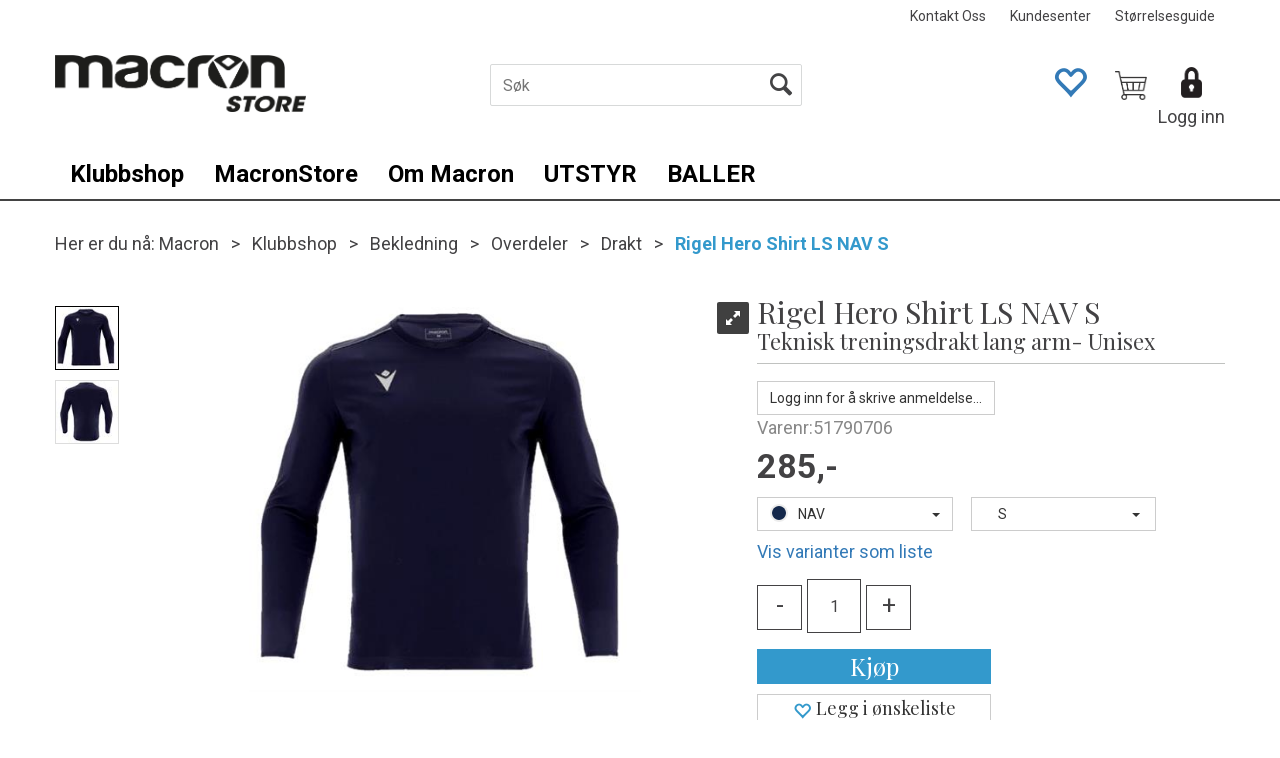

--- FILE ---
content_type: text/html; charset=utf-8
request_url: https://sjakkforbund.macron.no/macron/5179/rigel-hero-shirt-ls-teknisk-treningsdrakt-lang-arm-unisex
body_size: 30155
content:

<!doctype html>
<html id="htmlTag" lang= "no">
<head id="ctl00_Head1"><meta http-equiv="X-UA-Compatible" content="IE=edge" /><meta http-equiv="Content-Type" content="text/html;charset=utf-8" /><meta name="format-detection" content="telephone=no" /><meta name="viewport" content="width=device-width, initial-scale=1, shrink-to-fit=no"><title>Rigel Hero Shirt LS Teknisk treningsdrakt  lang arm- Unisex  - sjakkforbund</title><link id="ctl00_LnRss" rel="alternate" type="application/rss+xml" title="Produktnyheter" href="/WebPages/produkt/rss.aspx" /><meta name="robots" content="noodp, noydir"/>
<script type="text/javascript">
	WebFontConfig = {
		
			google: {
				families: ['Playfair+Display:300,400,700', 'Roboto:400,700']
			},
		
    };

	(function(d) {
	            var wf = d.createElement('script'), s = d.scripts[d.scripts.length - 1];
	            wf.src = 'https://ajax.googleapis.com/ajax/libs/webfont/1.6.26/webfont.js';
	            wf.async = true;
	            s.parentNode.insertBefore(wf, s);
	        
	})(document); 


</script>
<link href="/dist/js/5.770e063dffc4571fd1ee.bundle.css" rel="stylesheet" type="text/css" /><link href="/dist/js/main-styles.64b0e46ff5cd7044bfe6.bundle.css" rel="stylesheet" type="text/css" /><link href="/dist/js/master-theme-styles-d4.eb0a7f6a9d7fd41d17f0.bundle.css" rel="stylesheet" type="text/css" /><link href="/api/stylesheet/combined/MacronD4.css?version=428" rel="stylesheet" type="text/css" /><link rel="shortcut icon" type="image/x-icon" href="/favicon.ico?dev=abcdefgh"></link><meta name="description" content="Teknisk langermet  T-skjorte for dame og herre. T-skjorten er laget av Evertex-stoff, som er et materiale laget av 100% polyester. Takket være teksturen..." /><meta name="keywords" content="Rigel Hero Shirt LS,Teknisk treningsdrakt  lang arm- Unisex,Drakt,Overdeler,Bekledning,Klubbshop,sportsutstyr,Macron" /><link rel="canonical" href="https://sjakkforbund.macron.no/macron/5179/rigel-hero-shirt-ls-teknisk-treningsdrakt-lang-arm-unisex" /></head>
<body id="ctl00_MyBody" class=" hold-transition body-out fav-body mc-filter-left layoutver4 lang-1 mobilemenu-sm sort-filter listtype-grid mode-normal body-product-info sjakkforbund-macron-no customer-private page-id-2002543  department-id-2002543 body-menu-level-5 search-expanded pagetype-ProductInfo d4-immediate-loading login-type-  not-logged-in">

<script type="text/javascript">
        window.D4LinkArraySetup = [];
        window.D4AiActive = true;
        window.D4AiRegisterStats = false;
    </script>

<script src="/scripts/web-4.0.js?v=5zWRKGG4jRrE2b_u0ITg_wachT7UAdB0N2LGenNPCvI1"></script>
<script src='/scripts/web-defered-4.0.js?v=Rbgsv3o__1lFk9Hdv2MUOB6-pr27Y3y966XyPPsmntE1'></script>

<script type="text/javascript">
 jQuery(document).ready(function() {
 mcWeb.MegaMenuResponsive.load(false, 2002543, 'sm', false, false, false);
});
</script>

<script src="/scripts/specialoffers.js?v=pkgGl6kFu7beKoc6j6iZhA3Knu5xyVJxTFSnxLoSxcs1"></script>
<script src="/scripts/autocampaigns.js?v=n3tBbxhGbfbVv-EpRYrzDrTG2U8bHxXVzDvv_lu6DHQ1"></script>


<script src="/dist/js/runtime.df29bc903bd9297c5e1d.js"></script><script src="/dist/js/2.4e8b7c7ee8c30ff3de7c.bundle.js"></script><script src="/dist/js/main.316a01445a550e15deae.bundle.js"></script><script src="/dist/js/5.770e063dffc4571fd1ee.bundle.js"></script><script src="/dist/js/main-styles.64b0e46ff5cd7044bfe6.bundle.js"></script><script src="/dist/js/master-theme-styles-d4.eb0a7f6a9d7fd41d17f0.bundle.js"></script><script src="/dist/js/bid-banner.13ec44ef6cef0b8a66c8.bundle.js"></script>


	<!-- GTM Data Layer -->
	<script>
	    window.dataLayer =  window.dataLayer ||  [];
	</script>

	
		<script>
		    dataLayer.push({
                'email': '',
                'FirstName': '',
                'Surname':'',
                'CompanyName': '',
                'ContactId': '',
                'ContactEmailAddress': '',
                'IsSpider': 'True',
		        'loggedIn': 'False',
                'customerType': 'Privat',
                'PriceIncVat': 'True',
                'CustomerOrgNbr': '555',
		        'EAN': '',
		        'Brand': 'Macron',
		        'event': 'ProductPage',
		        'customerID': '67576',
		        'SiteType': 'd',
		        'RetailPrice': '0',
		        'BreadCrumb': 'Macron/Klubbshop/Bekledning/Overdeler/Drakt',
                'CustomerGroup': '',
		        'PaymentMethod': '',
		        'ProductID': '5179',
		        'ProductAltId': '517904',
		        'AllProductIds': [],
                'TransactionData': [ ]
                
		    });
		</script>
	
		
			<script>
			    dataLayer.push({
                    
			        'ecomm_pagetype': 'ProductPage',
			        'ecomm_pcat': 'Drakt',
			        'ecomm_pname': 'Rigel Hero Shirt LS',
			        'ecomm_pvalue': '285',
			        'ecomm_totalvalue': '285',
			        'ecomm_prodid': '5179' 
			    });
			</script>
		

	<!-- Google Tag Manager container script-->
	<noscript><iframe src="//www.googletagmanager.com/ns.html?id=GTM-5L2VX7N"
	                  height="0" width="0" style="display: none; visibility: hidden"></iframe></noscript>
	<script>
        
        const formHead = document.querySelector('head');
       

        formHead.addEventListener('readyForGtm', function(){
        
        (function(w, d, s, l, i) {
                    w[l] = w[l] || [];
                    w[l].push({
                        'gtm.start':
	                new Date().getTime(),

                event: 'gtm.js'
	        });
	        var f = d.getElementsByTagName(s)[0],
                j = d.createElement(s),
                dl = l != 'dataLayer' ? '&l=' + l : '';
            j.async = true;
	        j.src =
	            '//www.googletagmanager.com/gtm.js?id=' + i + dl;
            
	        f.parentNode.insertBefore(j, f);
	    })(window, document, 'script', 'dataLayer', 'GTM-5L2VX7N');
            });

        
	</script>

	<!-- End Google Tag Manager -->


<div id="d-size" class="hidden" data-size="lg" data-size-set="False"></div>

<div id="hidden-nodeid" style="visibility: hidden; height: 0px;">
    2002543
</div>
<div id="hidden-theme" style="visibility: hidden; height: 0px;">
    MacronD4
</div>
<div id="hidden-images-sizes" style="visibility: hidden; height: 0px;">
    <script language="javascript" type="text/javascript">var _imageSizeList = new Array(32,64,128,256,480,768,992,1200);</script>
</div>

<!--Update icon start-->
<div id="UpdateIcon" style="display: none;" class="UpdateControlModal">
    <div class="UpdateControlModalContent2"></div>
</div>


<div id="rhs-popup-sidebar"></div>
<div id="center-tiny-popup"></div>

<div id="o-wrapper" class="o-wrapper">

<form name="form1" method="post" action="./rigel-hero-shirt-ls-teknisk-treningsdrakt-lang-arm-unisex" id="form1">
<div>
<input type="hidden" name="__EVENTTARGET" id="__EVENTTARGET" value="" />
<input type="hidden" name="__EVENTARGUMENT" id="__EVENTARGUMENT" value="" />

</div>

<script type="text/javascript">
//<![CDATA[
var theForm = document.forms['form1'];
if (!theForm) {
    theForm = document.form1;
}
function __doPostBack(eventTarget, eventArgument) {
    if (!theForm.onsubmit || (theForm.onsubmit() != false)) {
        theForm.__EVENTTARGET.value = eventTarget;
        theForm.__EVENTARGUMENT.value = eventArgument;
        theForm.submit();
    }
}
//]]>
</script>



<script type="text/javascript">
//<![CDATA[
PageLoad(true);InitializeRoyalSliderInAds();//]]>
</script>

    <input type="hidden" name="ctl00$EnsureGaiaIncludedField" id="ctl00_EnsureGaiaIncludedField" /><!-- Ikke fjern denne. Alle sider må minst inneholde 1 gaiakomponent så lenge vi bruker gaia-->
    
<div class="modal fade" id="center-popup" tabindex="-1" role="dialog" aria-labelledby="center-popup" aria-hidden="true">
	<div class="modal-dialog modal-lg">
		<div class="modal-content">
            <div class="lightbox-close" onclick="PubSub.publish(mcWeb.lightbox.events.onHideLightbox);" ></div>	      
			<div class="modal-body">
					<div id="refresh-center" class="refresh-center" style="display: none">
						<div class="refresh-center-item">
							<div class="refresh-center-ico"><i class="icon-spinner animate-spin"></i></div>
							<div class="refresh-txt">
								Oppdaterer, vennligst vent...
							</div>
						</div>
					</div>
				<div id="lightbox-placeholder" class="center-placeholder"></div>
				<div id="lightbox-placeholder2" class="center-placeholder"></div>
			</div>
		</div>
	</div>
</div>

<script language="javascript" type="text/javascript">
	jQuery(function () { mcWeb.hash.init(); });
</script>

    
    


<div id="InstSearchDiv" style="position:absolute; z-index:110;display: none;" class="stop-ajax-rendering">
		<div class="InstantSearch">
		    <div class="resultcolumn">
                <div class="d4-instant-search-products" data-bind="visible: products().length > 0">
                    <h3 class="d4-instant-search-divider">Produkter</h3>
			        <table>
				        <tbody data-bind="template: { name: 'searchresult-template', foreach: products }, visible: products != null && products().length > 0">
				        </tbody>
					        <tfoot>
						        <tr data-bind="visible: TotalHits() > 0">
							        <td colspan="2" class="italic">
								        Totalt antall treff:&nbsp;<span data-bind="text: TotalHits"></span>  
							        </td>

                                    <td colspan="2" class="italic">
								        <a data-bind="event: {click:mcWeb.instantSearch.doSearch}" >Se hele resultatet...&nbsp;</a>  
							        </td>
						        </tr>
				        </tfoot>
			        </table>
                </div>
                <div  class="d4-instant-search-cat" data-bind="visible: ShowCategories()">
                    <h3 class="d4-instant-search-divider">Kategorier</h3>
                    <div data-bind="template: { name: 'searchresult-cat-template', foreach: categories }"></div>
                </div>
                <div class="d4-instant-search-brands" data-bind="visible: ShowBrands()">
                    <h3 class="d4-instant-search-divider">Merker</h3>
                     <div data-bind="template: { name: 'searchresult-brand-template', foreach: brands }"></div>
                </div>

                <div class="d4-instant-search-brands" data-bind="visible: ShowBrandNames()">
                    <h3 class="d4-instant-search-divider">Merkenavn</h3>
                     <div data-bind="template: { name: 'searchresult-brandname-template', foreach: brandnames }"></div>
                </div>

		        <div class="d4-instant-search-articles" data-bind="visible: ShowArticles() && TotalArticleHits() > 0 && ! ShowArticlesRHS()">
		            <h3 class="d4-instant-search-divider">Artikler</h3>
		            <div data-bind="template: { name: 'searchresult-article-template', foreach: articles }"></div>
		            Antall artikler funnet:&nbsp;<span data-bind="text: TotalArticleHits"></span>  
		        </div>
		    </div>
            <div class="instant-search-preview-column">
                <div class="d4-instant-search-preview d4-instant-search-loadbyajax" data-bind="visible: ShowPreview()">
                    <div id="ctl00_InstSrch_WPAInstantSearchPreview_Pnl2" class="load-first">

</div>

<div id="A255" class="load-later  "><div id="Field_InstantSearchProductPreview1092" class=" NoSlide web-pub-field container field-container-1092  readonly layout-d4_x1" data-field-id="1092" data-popup="0" data-popup-plc="0" data-lt="53" data-sf="0">
	<div class="row">
		<div id="A255F1092" class="ajax-field inner-layout-container not-loaded" data-use-specific-layout="False" data-plid="181763" data-area-id="InstantSearchProductPreview" data-field-id="1092" data-userkey="1092" data-node-id="2002543" data-manufacturerid="1" data-loaded-status="False" data-layoutid="120029" data-sf="0" data-listing-type="53" data-fieldcontainerid="1092">

		</div>
	</div>
</div></div>


                </div>
		        <div class="d4-instant-search-accessories d4-instant-search-loadbyajax" data-bind="visible: ShowAccessories">
		            <h3 class="d4-instant-search-divider">Tilbehør</h3>
		            <div id="ctl00_InstSrch_WPAInstantSearchAccessories_Pnl2" class="load-first">

</div>

<div id="A256" class="load-later  "><div id="Field_InstantSearchProductAccessories1093" class=" NoSlide web-pub-field container field-container-1093  readonly layout-d4_x4" data-field-id="1093" data-popup="0" data-popup-plc="0" data-lt="3" data-sf="0">
	<div class="row">
		<div id="A256F1093" class="ajax-field inner-layout-container not-loaded" data-use-specific-layout="False" data-plid="181763" data-area-id="InstantSearchProductAccessories" data-field-id="1093" data-userkey="1093" data-node-id="2002543" data-manufacturerid="1" data-loaded-status="False" data-layoutid="120032" data-sf="0" data-listing-type="3" data-fieldcontainerid="1093">

		</div>
	</div>
</div></div>


                </div>
		        <div class="d4-instant-search-alternatives d4-instant-search-loadbyajax" data-bind="visible: ShowAlternatives">
		            <h3 class="d4-instant-search-divider">Alternativer</h3>
		            <div id="ctl00_InstSrch_WPAInstantSearchAlternative_Pnl2" class="load-first">

</div>

<div id="A257" class="load-later  "><div id="Field_InstantSearchProductAlternatives1094" class=" NoSlide web-pub-field container field-container-1094  readonly layout-d4_x4" data-field-id="1094" data-popup="0" data-popup-plc="0" data-lt="2" data-sf="0">
	<div class="row">
		<div id="A257F1094" class="ajax-field inner-layout-container not-loaded" data-use-specific-layout="False" data-plid="181763" data-area-id="InstantSearchProductAlternatives" data-field-id="1094" data-userkey="1094" data-node-id="2002543" data-manufacturerid="1" data-loaded-status="False" data-layoutid="120032" data-sf="0" data-listing-type="2" data-fieldcontainerid="1094">

		</div>
	</div>
</div></div>


                </div>

                <div class="d4-instant-search-articles d4-instant-search-loadbyajax" data-bind="visible: ShowArticlesRHS">
		            <h3 class="d4-instant-search-divider">Artikler</h3>
		            <div id="ctl00_InstSrch_WPAInstantSearchArticles_Pnl2" class="load-first">

</div>

<div id="A302" class="load-later  is-advanced-area "></div>


                    Antall artikler funnet:&nbsp;<span data-bind="text: TotalArticleHits"></span>  
                </div>
            </div>
            
		    <script type="text/html" id="searchresult-article-template">
		        <span class="d4-instant-search-article">
		            <a class="NoUnderLine" data-bind="attr:{ href: ArticleLink, tabindex: TabIndex}">
		                <span  data-bind="html: ArticleTitle"></span>
		            </a>
		        </span>
		    </script>
            
		    <script type="text/html" id="searchresult-cat-template">
                <span class="d4-instant-search-category">
                    <a class="NoUnderLine" data-bind="attr:{ href: CatLink, tabindex: TabIndex}">
                        <span  data-bind="html: CatName"></span>(<span  data-bind="text: CatCount"></span>)
                    </a>
                </span>
            </script>
            
		    <script type="text/html" id="searchresult-brand-template">
		        <span class="d4-instant-search-brand">
		            <a class="NoUnderLine" data-bind="attr:{ href: BrandLink, tabindex: TabIndex}">
		            <span  data-bind="html: BrandName"></span>(<span  data-bind="text: BrandCount"></span>)
		          </a>
                </span>
		    </script>

            <script type="text/html" id="searchresult-brandname-template">
		        <span class="d4-instant-search-brand">
		            <a class="NoUnderLine" data-bind="attr:{ href: BrandLink, tabindex: TabIndex}">
		            <span  data-bind="html: BrandName"></span>
		          </a>
                </span>
		    </script>

			<script type="text/html" id="searchresult-template">
				<tr data-bind="css: { 'active': $parent.CurrentPlid() == ProduktLagerID}">
					<td class="Left">
						<div class="ProduktImg" data-bind="html: ImageTag"></div>
					</td>
					<td>
						<a class="NoUnderLine" data-bind="attr:{ href: ProduktLink, tabindex: TabIndex}, event: {mouseover:$parent.PreviewCurrentProduct}">
							<span data-bind="html: ProduktDesc1"></span><br />
							<span  data-bind="html: ProduktDesc2"></span>
						</a>
					</td>
                    <td>
                        <span class="bold" data-bind="html: Price"></span>
                    </td>
                    <td>
                        <button type="button" class="btn btn-default preview-button" title="Quick View+" data-bind="event: {click:$parent.PreviewCurrentProduct}" ><i class="glyphicon glyphicon-info-sign"></i></button>
                    </td>
				</tr>    
			
		    </script>

		</div>
	</div> 
		
	
  
	


    <div class="wrapper">

        

        <!-- Content Wrapper. Contains page content -->
        <div class="content-wrapper">
            
            <div class="DoNotShowPricesSpan">
                
            </div>
            
            <header class="headroom header--fixed hide-from-print m-header-dock" role="banner"><div class="container header-inner"><div class="row"><div class="top-menu">

<div class="TopMenu">

	
			<h3 class="TopMenuItem sid-1000009">
				
				

				<a class='InfoMenu '
				  style=''
					href='/kontaktoss' 
					target='_self'
					title=''
				>Kontakt Oss</a>
			</h3>
		<img id="ctl00_HeaderArea1_ctl00_infomenu_RepeaterProductMenu_ctl01_ImageSepImg" class="ImageSepImg" src="../../App_Themes/Demonstrare4Dummy/Images/SeperatorArrow.gif" alt="|" style="border-width:0px;" />
			<h3 class="TopMenuItem sid-1000007">
				
				

				<a class='InfoMenu '
				  style=''
					href='/kundesenter' 
					target='_self'
					title=''
				>Kundesenter</a>
			</h3>
		<img id="ctl00_HeaderArea1_ctl00_infomenu_RepeaterProductMenu_ctl03_ImageSepImg" class="ImageSepImg" src="../../App_Themes/Demonstrare4Dummy/Images/SeperatorArrow.gif" alt="|" style="border-width:0px;" />
			<h3 class="TopMenuItem nid-2003287">
				
				

				<a class='InfoMenu '
				  style=''
					href='https://www.macronstore.no/storrelsesguide' 
					target='_blank'
					title='St&#248;rrelsesguide'
				>St&#248;rrelsesguide</a>
			</h3>
		

	
	
</div>
</div><div style="clear: both"></div><a class="header-logo" href="https://www.macronstore.no"><img class="HeaderLogo" src="/App_Themes/MASTER/images/1px_transparent.png" alt=""></img></a><div class="header-main fav-header"><div class="login-container">

<div class="login-details">
    <a id="customerServiceLink" class="kundersenterIcon" rel="nofollow" href="/kundesenter"></a>
    <a id="loginuser" class="LoginUserInfo" href="/kundesenter"></a>
    
</div>
<div id="loginout-content" class="LogInButtonContainer" ><a id="loginout" class="LogInButton" href="#login">Logg inn</a>
</div>
</div><div id="m-search"><i class="icon-search"></i></div><div class="small-cart-onpage"><div id="mcweb-cartsmall-cartsmall" class="knockout-bind">
	



<div class="cart-small-links cart-small-favorite pull-right col-xs-12">


    <div class="cart-small-fav" data-bind="visible: (favoriteCount() > -1 && isVisible())" style="display: none;">
        <a class="btn-fav-cart btn btn-link" data-bind="attr: { href: favoriteCartUrl }">
            <i class="glyphicon " data-bind="css: { 'glyphicon-heart-empty heart-empty': favoriteCount() < 1, 'glyphicon-heart heart-full': favoriteCount() > 0 }"></i>
            <span class="fav-cart-text" data-bind="visible: favoriteCount() > 0, text: favoriteCount()"></span>
        </a>
    </div>
    

    <div class="cart-small" data-bind="css: { 'btn-group': cartItems().length > 0 }">
        <!-- EJ 133650 : Removed data-trigger="focus", causes problems with CNET -->
        <a tabindex="0" class="cart-small-trigger btn btn-default" data-bind="visible: cartItems().length >= 0, css: { 'cart-small-has-item': cartItems().length > 0 }, popover: { html: true, titleid: 'small-cart-title', contentid: 'small-cart-content', contentClass: 'cart-small-popover' + (OrderbookActive ? ' cart-small-orderbook' : '') }"
            style="display: none;">

            <span class="cart-small-icon" data-bind="visible: isVisible()">
                <i class="icon-basket" style="display: none;"></i>
            </span>

            <span class="cart-small-empty" data-bind="visible: (cartItems().length < 1 && isVisible() && isCartItemsSet() && OrderbookDate() == '')" style="display: none;">
                Ingen varer i handlevognen
            </span>
            <span class="cart-small-empty" data-bind="visible: (cartItems().length < 1 && isVisible() && isCartItemsSet() && OrderbookDate() != '')" style="display: none;">
                Ingen varer i ordreboka
            </span>
            <span class="cart-small-empty" data-bind="visible: (cartItems().length < 1 && isVisible() && isCartItemsSet() && OrderbookDate() != '' && orderbooks() != null && orderbooks().length > 0), text: cartName" style="display: none;"></span>

            <span class="cart-small-load" data-bind="visible: !isVisible()">
                <i class="icon-spinner animate-spin"></i>
            </span>
            <span class="cart-small-items" data-bind="visible: (cartItems().length > 0 && isVisible())" style="display: none;">
                <span class="cart-small-count" data-bind="text: itemCount()"></span>
                <span class="cart-small-product" data-bind="visible: (itemCount() == 1 && isVisible())">
                    produkt
                </span>
                <span class="cart-small-product" data-bind="visible: (itemCount() > 1 && isVisible())">
                    produkter
                </span>

                <span class="cart-small-product-txt" data-bind="css: { 'inkvat': chkPriceIncExVat() }">
                    <!-- ko if: (!chkPriceIncExVat()) -->
                    <span class="small-cart-before-sum">(</span><!--ko text: priceTotalProducts  --><!--/ko--><span class="small-cart-after-sum">)</span>
                    <!-- /ko -->
                    <!-- ko if: (chkPriceIncExVat()) -->
                    <span class="small-cart-before-sum">(</span><!--ko text: priceTotalProductsInkVat --><!--/ko--><span class="small-cart-after-sum">)</span>
                    <!-- /ko -->
                </span>
            </span>

            <span class="cart-small-togle-icon" data-bind="visible: cartItems().length > 0, css: { 'cart-small-togle-open': popoverOpen() }" style="display: none;">
                <span class="caret"></span>
            </span>

        </a>
        <a class="cart-small-goto-checkout btn btn-primary" data-bind="click: onClickGoToCheckout, visible: cartItems().length > 0" style="display: none;">
            <span>Til kassen</span>
        </a>
    </div>


    <div id="small-cart-title" class="cart-small-trigger-title hide">
        <div class="close" aria-label="Close" data-bind="click: $root.onClose"><span aria-hidden="true">&times;</span></div>
        <div data-bind="visible: orderbooks().length > 0" class="btn-group" role="group" aria-label="...">
            <button type="button" class="btn btn-default" data-bind="event: { click: doShowActiveCart }, css: { active: !showOrderbookSummary() } ">
                Aktiv leveringsdato
            </button>
            <button type="button" class="btn btn-default" data-bind="event: { click: doShowOrderbookSummary }, css: { active: showOrderbookSummary() } ">
                Leveringsdatoer
            </button>
        </div>
        <div class="row">
            <div class="pull-left" data-bind="visible: !showOrderbookSummary()">
                <span data-bind="visible: orderbooks().length == 0">
                    Handlevogn
                </span>
            </div>
            <div class="pull-right" data-bind="visible: cartItems().length > 0 && !showOrderbookSummary()" style="display: none;">
                <!--ko text: itemCount() -->
                <!--/ko-->
                varer i handlevognen
                <span data-bind="visible: orderbooks().length > 0, text: displayDate "></span>
            </div>
        </div>
    </div>
    <div class="cart-small-trigger-content hide" id="small-cart-content">
        <div class="panel-body">
            <div class="row">
                <div class="pull-left col-xs-12" data-bind="visible: !showOrderbookSummary()">
                    <div data-bind="visible: orderbooks().length > 0">
                        <div class="dropdown">
                            <button class="btn btn-default dropdown-toggle" type="button" id="ddl-carts" data-toggle="dropdown" aria-haspopup="true" aria-expanded="true">
                                <span data-bind="text: displayDate"></span><span class="caret"></span>
                            </button>
                            <ul class="dropdown-menu" aria-labelledby="ddl-carts">
                                <!-- ko template: { name: 'orderbook-list-template', foreach: orderbooks} -->
                                <!-- /ko -->
                            </ul>
                        </div>
                    </div>
                </div>
            </div>
            <div data-bind="visible: !showOrderbookSummary()" class="cart-small-orderbook-summary">
                <!-- ko template: { name: 'cartsmallitem-template', foreach: cartItemsToShow} -->
                <!-- /ko -->
                <a href="#" data-role="none" data-ajax="false" class="cart-show-all-items cart-small-tocart" data-bind="click: onClickGoToCart, visible: (cartItems().length > 0 && numberOfItemsToShow() > 0 && cartItems().length > numberOfItemsToShow())">
                    Klikk her for å se alle
                </a>

                <div class="small-cart-empty-items" data-bind="visible: cartItems().length < 1">
                    Handlevognen er tom.
                </div>

            </div>

            <div class="cart-small-orderbook-summary" id="small-cart-orderbook-summary" data-bind="visible: showOrderbookSummary()"></div>
        </div>
        <div class="panel-footer" data-bind="visible: !showOrderbookSummary()">
            <div class="row cart-small-footer">
                <div class="row">
                    <div class="form-inline col-xs-5">
                        <div class="checkbox cart-small-vat">
                            <label>
                                <input id="price-inc-ex-vat" type="checkbox" name="price-inc-ex-vat" value="" data-bind="checked: chkPriceIncExVat, click: $root.onClickVat.bind($root), enable:!disableIncExVatChange ">
                                Priser inkl. mva.
                            </label>
                        </div>
                        <div class="checkbox cart-small-vat" data-bind="visible: showPriceDisplayControls">
                            <label>
                                <input type="checkbox" name="price-show-veil-pris" value="" data-bind="checked: chkShowVeilPris, click: $root.onClickVeil.bind($root), visible: showPriceDisplayControls">
                                Veil.
                            </label>
                        </div>
                        <div class="checkbox cart-small-vat" data-bind="visible: showPriceDisplayControls">
                            <label>
                                <input type="checkbox" name="price-hide-customer-price" value="" data-bind="checked: chkHideCustomerPice, click: $root.onClickHideCustomerPrice.bind($root)">
                                Skjul Netto
                            </label>
                        </div>
                    </div>
                    <div class="col-xs-7 cart-small-total" data-bind="visible: cartItems().length > 0" style="display: none;">
                        <div class="cart-small-total-txt pull-right">
                            

                            <div id="ctl00_HeaderArea1_ctl00_ctl14_NoFees">
                                <!-- Total without Fee Start -->
                                <span class="cart-small-total-txt-1" data-bind="visible: !chkPriceIncExVat()">
                                    Totalt eks. mva
                                </span>
                                <span class="cart-small-total-exvat" data-bind="visible: (!chkPriceIncExVat()), text: priceTotalProducts"></span>

                                <!-- InkVat -->
                                <span class="cart-small-total-txt-1" data-bind="visible: chkPriceIncExVat() ">
                                    Totalt ink. mva
                                </span>
                                <span class="cart-small-total-inkvat" data-bind="visible: (chkPriceIncExVat() && summarySumAfterCostReductionsIncVat().length <= 0), text: priceTotalProductsInkVat"></span>
                                <span class="cart-small-total-inkvat" data-bind="visible: (chkPriceIncExVat() && summarySumAfterCostReductionsIncVat().length > 0), text: summarySumAfterCostReductionsIncVat"></span>
                                <!-- Total without Fee  End -->
                            </div>
                        </div>
                    </div>
                </div>

                <div class="row cart-small-button">
                    <div class="col-xs-6" data-bind="visible: showGoToCart" style="display: none;">
                        <a href="#" data-role="none" data-ajax="false" class="btn btn-default btn-block cart-small-tocart" data-bind="click: onClickGoToCart, visible: (cartItems().length > 0)">
                            Til handlevogn
                            <span data-bind="visible: orderbooks().length > 0 && OrderbookDate() != null && OrderbookDate().length > 0, text: displayDate"></span>
                        </a>
                    </div>
                    <div class="col-xs-6" data-bind="visible: showGoToCheckout" style="display: none;">
                        <a href="#" data-role="none" data-ajax="false" class="btn btn-primary btn-block cart-small-tocheckout" data-bind="click: onClickGoToCheckout, visible: (cartItems().length > 0)">
                            Til kassen
                            <span data-bind="visible: orderbooks().length > 0 && OrderbookDate() != null && OrderbookDate().length > 0, text: displayDate"></span>
                        </a>
                    </div>
                </div>
            </div>
        </div>
    </div>
</div>




<script type="text/html" id="orderbook-list-template">
    <li><a href="#" data-bind="css: { 'cart-orderbook-item': true, 'selected': Selected }, attr: { value: WebCartId }, text: DisplayDate, click: $root.onSelectCart" ></a></li>
</script>


<script type="text/html" id="cartsmallitem-template">
    <div class="row cart-small-items">
        <div class="col-xs-8 cart-desc">
            <img data-bind="attr: { src: ProductImage }, click: $root.onClickProductLink" class="img-responsive" />
            <p class="cart-item-header" data-bind="text: ProductDesc1, click: $root.onClickProductLink"></p>
        </div>

        <div class="col-amount-xs col-xs-1">
            <p class="cart-item-quantity" data-bind="text: Quantity"></p>
        </div>

        <div class="col-xs-3 cart-price">
            <p class="col-price">
                <span class="price" data-bind="text: Price1, visible: AmountAfterReductionIncVat().length <= 0"></span>
                <span class="price" data-bind="text: AmountAfterReductionIncVat, visible: AmountAfterReductionIncVat().length > 0"></span>
            </p>
            <p class="col-delete">
                <a href="#" data-bind="click: $root.onClickRemove"><i class="icon-cancel-circled"></i></a>
            </p>
        </div>
        <div class="clearfix col-xs-12">
            <div class="row-line" data-bind="css: { 'last-row': $index() == $parent.cartItems().length - 1 }"></div>
        </div>

    </div>
</script>
<script type="text/javascript">jQuery(function () {
loadModule(mcWeb.cartsmall, 'cartsmall', 'mcweb-cartsmall-cartsmall', null, {"IsLoggedIn":false,"ShowCartCollapsed":false,"ShowRemoveCart":false,"ShowContinueShoping":false,"ShowGoToCheckout":true,"ShowLinkTop":false,"ShowAmountsBottom":false,"ShowCartAlteration":false,"ShowMessageToSalesDep":false,"ShowDiscountCode":false,"ShowPriceIncExVat":true,"ShowRemoveButton":false,"ShowCart":false,"ShowInvoiceFee":false,"ShowGoToCart":true,"ShowTotalInkCarrier":false,"ShowShipment":false,"ShowRegistrationType":false,"HrefLogin":null,"InlineEditor":false,"ShowPriceDisplayControls":false,"ShowVeilPrisValue":true,"HideCustomerPriceValue":false,"ShowCartItemInfo":0,"ShowSeparateFraktFakturaCost":false,"NbrOfDecimals":0,"QuantityMaxlength":0,"FavoriteCartUrl":"/mine-favoritter","OfferCartUrl":"/kundesenter/ordrehistorikk/tilbudsstatus","SmallCartItemsToShow":0,"DecimalsQuantity":0,"ShowAddToFavorite":true,"PopupTime":1000,"MinimumSessionTimeoutUponLoginOrPurchase":0,"MaximumSessionTimeoutWhenNotLoggedInAndEmptyCart":0,"SessionEndPopupTime":0,"IsBedrift":false,"QuantityStepValue":0.0,"OrderRefRequired":false,"ShowExternalCheckout":false,"DisableIncExVatChange":false,"HideSomePricesForMport":false,"CampaingVoucherCanDeductSpecialFees":false,"ShowRRP":false});
});
</script>
</div></div>
<div id="content-special-offers">
    <div>

        <a tabindex="0" class="special-offer-small-trigger btn btn-default" data-trigger="focus"
            data-bind="visible: Offers() >= 0, css: { 'special-offer-small-item': Offers() > 0, 'hidden': Offers() == 0 },
    popoverSpecialOffer: { html: true, titleid: 'special-offers-title', contentid: 'special-offers-content', contentClass: 'special-offers-small-popover' }"
            style="display: none;">
            <span class="glyphicon glyphicon-tags"></span>
            <span class="special-offers-count" data-bind="text: Offers(), visible: (Offers() > 0 && showAutoCampaigns)" style="display: none;"></span>
            <h3 data-bind="visible: (Offers() > 0 && showAutoCampaigns)" style="display: none;">
                <span data-bind="html: Title()"></span>
            </h3>
        </a>
    </div>

</div>
<div class="auto-camp-small hide" id="special-offers-content">
    
<div id="content-auto-camp-AutoCamp" class="Layout3Element special-offers">

<div class="panel panel-default" style="display:none;" id="specialoffers-panel" data-bind="visible: (autoCampaigns().length > 0)">
    <div class="panel-heading" style="display: block">

        <div data-toggle="collapse" data-target="#content-body-auto-camp-AutoCamp" class="panel-title" data-bind="css: { 'collapsed': showSpecialOfferCollapsed() }">
        <div class="row">
            <div class="col-sm-6">
                <div class="cartitem-text">
                    <i class="glyphicon glyphicon-chevron-down" data-bind="visible: isSpecialOfferCollapsed()"></i>
                    <i class="glyphicon glyphicon-chevron-up" data-bind="visible: !isSpecialOfferCollapsed()"></i>

                    <span data-bind="text: autoCampaigns().length + ' '" class="cart-items-count"></span>

                    <span class="">
                        <span class="cart-items-count-text one-item" data-bind="visible: (autoCampaigns().length < 2)">
                            Spesialtilbud
                        </span>
                        <span class="cart-items-count-text more-item" data-bind="visible: (autoCampaigns().length > 1)">
                            Spesialtilbud
                        </span>
                        <span class="cart-items-count-help">
                            (Trykk her for å se spesialtilbud)
                        </span>
                    </span>
                </div>
            </div>
        </div>
        </div>
    </div>

    <div id="content-body-auto-camp-AutoCamp" class="panel-collapse collapse" data-bind="attr: { 'aria-expanded': !showSpecialOfferCollapsed() }, css: { 'in': !showSpecialOfferCollapsed() }">
    <div class="panel-body">
        <div class="campaign-items" style="display: block">

            <!-- ko template: { name: 'autocampaigns-template', foreach: autoCampaigns} -->
            <!-- /ko -->

            <script type="text/html" id="autocampaigns-template">
                <div class="autocamp-item">
                    <div class="camp-img">
                        <a data-bind="attr: { href: ProductLink }">
                            <img data-bind="attr: { src: ProductImage }" alt="" class="img-responsive" />
                        </a>
                    </div>
                    <div class="camp-text">

                        <a data-bind="attr: { href: ProductLink }">
                            <p class="cart-item-header" data-bind="text: ProductDesc1"></p>
                            <p class="cart-item-header2" data-bind="text: ProductDesc2, visible: (ProductDesc2 != null || ProductDesc2.trim().length < 1)"></p>
                        </a>
                        <span data-bind="text: CostDesc "></span>
                    </div>
                    <div class="camp-you-save ">
                        <span class="camp-you-save-label" data-bind="visible: (YouSaveAmount() !== null && YouSaveAmount().trim().length > 0), css: { 'you-save-in-nok': (YouSaveText() !== null && YouSaveText().length > 0) }">
                            <p class="cart-item-header2" data-bind="text: YouSaveText, visible: (YouSaveText() !== null && YouSaveText().trim().length > 0)"></p>
                            <p class="cart-item-header" data-bind="text: YouSaveAmount"></p>
                        </span>
                    </div>
                    <div class="camp-message-progress" data-bind="css: { 'progress-complete': AchievementLevel() == 100 }">
                        <div class="camp-message-progress-outer">


                            <div class="camp-progress">
                                <div class="progress">
                                    <div class="progress-bar progress-bar-success" role="progressbar" aria-valuemin="0" aria-valuemax="100"
                                        data-bind="attr: { 'aria-valuenow': AchievementLevel() }, style: { width: AchievementLevel() + '%' }, css: { 'progress-bar-success': AchievementLevel() == 100, 'progress-bar-info': AchievementLevel() < 100 }">
                                    </div>
                                </div>
                            </div>

                            <div class="camp-message">
                                <span data-bind="text: Message  "></span>
                            </div>
                        </div>
                    </div>
                    <div class="camp-button">
                        <div>
                            <button type="button" class="btn auto-camp-item-add"
                                data-bind="click: $root.onClickSelect, enable: MayBeApplied() && Enabled(), text: ButtonTxt(), css: { 'btn-success': MayBeApplied(), 'btn-default': !MayBeApplied() }, attr: { title: DisabledText }" data-role="none">
                                Velg</button>
                        </div>
                    </div>
                </div>
            </script>
        </div>
    </div>
    </div>

</div>
</div>
</div>
<div class="auto-camp-small hide" id="special-offers-title">
    Dine spesialtilbud
</div>
<div class="container-top-menu"><div class="bar1"></div><div class="bar2"></div><div class="bar3"></div></div><a href="/" class="home"><i class="icon-left-circled2" aria-hidden="true"></i></a>


<input type="submit" value="test" style="display: none;" />
<!--Hindrer submit av søk når man trykker enter i antallboksen m.fl. -->

<div id="ctl00_HeaderArea1_ctl00_ctl22_SearchBox_Srch" class="HeaderSearch">
	

    <script type="text/javascript">
jQuery(function() {
mcWeb.instantSearch.search('ctl00_HeaderArea1_ctl00_ctl22_SearchBox_InstSearchTB', true)});
</script>
    


    <table border="0" cellpadding="0" cellspacing="0">
        <tr>
            <td class=" main-search-a">                
                <i class="close-instant-search icon-cancel" type="image" id="CloseSearchButton" alt="Lukk" onclick="mcWeb.instantSearch.clearAndFocus('ctl00_HeaderArea1_ctl00_ctl22_SearchBox_InstSearchTB', event); "></i>
                <input name="ctl00$HeaderArea1$ctl00$ctl22$SearchBox$InstSearchTB" type="search" id="ctl00_HeaderArea1_ctl00_ctl22_SearchBox_InstSearchTB" autocomplete="off" placeholder="Søk" onclick="mcWeb.instantSearch.focusOnSearch(event, this);" class="TextBoxSearchDisable main-search-type" autocorrect="off" tabindex="51" onfocus="mcWeb.instantSearch.setSearchBoxCoord(event,this);" spellcheck="false" autocapitalize="off" onfocusout="mcWeb.instantSearch.onFocusOut(event, this);" />
            </td>
            
            <td class="main-search-b">
                
                
                
                    <div class="search-btn" onclick="mcWeb.instantSearch.doSearch(); return false;" TabIndex="100">
                        <span class="search-btn-text">Søk</span>
                        <i class="icon-search"></i>
                   </div>
                
            </td>
        </tr>
    </table>


</div>
<input type="hidden" id="InstSearchX" name="InstSearchX" />
<input type="hidden" id="InstSearchY" name="InstSearchY" />

<script language="javascript" type="text/javascript">

    jQuery(function () {
        mcWeb.instantSearch.load();

        function focusOnSearch(obj) {
            obj.className = "TextBoxSearchEnable main-search-type";
            obj.value = "";
            jQuery("[id$='ctl00_Search1_SearchBox_InstSearchTB']").val("");
        }

        function changeSticky(searchBoxID, stickyCheckBox, panel) {
            if (stickyCheckBox.checked) {
                jQuery(stickyCheckBox).attr('class', 'FixedStickyCheckBox');
                jQuery('#' + panel).attr('class', 'HeaderSearch FixedSearchBox');
                jQuery('#' + searchBoxID).attr('onfocus', 'mcWeb.instantSearch.setSearchBoxCoordFixed(event,this,\'\');');
            } else {
                jQuery(stickyCheckBox).attr('class', '');
                jQuery('#' + panel).attr('class', 'HeaderSearch');
                jQuery('#' + searchBoxID).attr('onfocus', 'mcWeb.instantSearch.setSearchBoxCoord(event,this,\'\');');
            }
        }
    });
</script>
<div class="DoNotShowPricesSpan"><togglepricescheckbox></togglepricescheckbox></div></div><div style="clear: both"></div></div></div></header><div class="menu-container"><div class="container menu-inner"><div class="row"><submenuareacontainer class="SubMenuArea" id="SubMenuArea"><div id="menu-placeholder"></div></submenuareacontainer></div></div>
</div>

            <div class="slideshow-container">
                <!-- Publish area right under the departmentmenu -->
                <div id="ctl00_AreaSlidesTopVisible" class="SlideshowContainer">
	
                    <div id="ctl00_WebPubArea1_Pnl2" class="load-first">

	</div>

<div id="A184" class="load-first  "><div id="Field_SlideshowTop1381" class=" NoSlide web-pub-field container field-container-1381  layout-d4_x1 hidden-xs hidden-sm" data-field-id="1381" data-popup="0" data-popup-plc="0" data-lt="0" data-sf="0">
	<div class="row">
		<div id="A184F1381" class="ajax-field inner-layout-container not-loaded" data-use-specific-layout="False" data-plid="181763" data-area-id="SlideshowTop" data-field-id="1381" data-userkey="1381" data-node-id="2002543" data-manufacturerid="1" data-loaded-status="False" data-layoutid="120029" data-sf="0" data-listing-type="0" data-fieldcontainerid="1381">

		</div>
	</div>
</div></div>


                
</div>
            </div>

            <div class="breadcrumb-container">
                <div class="container breadcrumb-inner">
                    <div class="row">
                        <div class="breadcrumb-content">
                            <div>
	<div id="Field_SystemBreadCrumb2995" class=" NoSlide web-pub-field container field-container-2995  readonly layout-d4_x1" data-field-id="2995" data-popup="0" data-popup-plc="0" data-lt="0" data-sf="0">
		<div class="row">
			<div id="A286F2995" class="ajax-field inner-layout-container loaded" data-use-specific-layout="False" data-plid="0" data-area-id="SystemBreadCrumb" data-field-id="2995" data-userkey="2995" data-node-id="2002543" data-manufacturerid="0" data-loaded-status="True" data-layoutid="120029" data-sf="0" data-listing-type="0" data-fieldcontainerid="2995">
				<div class="WebPubElement pub-static" data-elementid="12641" data-area="SystemBreadCrumb" data-fieldid="2995" data-nodeid="2002543" data-panel-id="Field_SystemBreadCrumb2995">

	<div class="BreadCrumb">		
        <span class="BreadCrumbTitle">Her er du nå:</span>
		
		
                <a class='NoUnderLine' href='/' target='_self' title='Forsiden'>Macron</a>
			<span id="ctl00_RepeaterProductMenu_ctl01_LabelBreadCrumbSep" class="breadcrumb-split">  >  </span>
                <a class='NoUnderLine' href='/klubbshop' target='_self' title='Klubbshop'>Klubbshop</a>
			<span id="ctl00_RepeaterProductMenu_ctl03_LabelBreadCrumbSep" class="breadcrumb-split">  >  </span>
                <a class='NoUnderLine' href='/klubbshop/bekledning' target='_self' title='Bekledning'>Bekledning</a>
			<span id="ctl00_RepeaterProductMenu_ctl05_LabelBreadCrumbSep" class="breadcrumb-split">  >  </span>
                <a class='NoUnderLine' href='/klubbshop/bekledning/overdeler' target='_self' title='Overdeler'>Overdeler</a>
			<span id="ctl00_RepeaterProductMenu_ctl07_LabelBreadCrumbSep" class="breadcrumb-split">  >  </span>
                <a class='BreadCrumbLink NoUnderLine' href='/klubbshop/bekledning/overdeler/drakt' target='_self' title='Drakt'>Drakt</a>
			<span id="ctl00_RepeaterProductMenu_ctl09_LabelBreadCrumbSep" class="breadcrumb-split">  >  </span>
                <a class='BreadCrumbLink NoUnderLine NoUnderLineAll' title='Teknisk treningsdrakt  lang arm- Unisex'>Rigel Hero Shirt LS NAV S</a>
			
	</div>

</div>
			</div>
		</div>
	</div>
</div>
                        </div>
                    </div>
                </div>
            </div>

            <div class="main-container">
                <div id="ctl00_MainContainerCenter" class="container-fluid main-inner">
                    <div class="row" EnableViewState="True">

                        <!--Container border-->
                        <div class="PageContainerBorder">
                            <!--Column Left-->
                            
                            <!--Column Left End-->

                            <!--Center content start-->
                            <div id="PageColumnCenter" class="ColumnCenter">
                                
    <div id="PanelProductInfo" class="ProductInfo">
	    

<script>
	jQuery(document).ready(function() {
		jQuery('iframe').each(function () {
			var url = jQuery(this).attr("src");
			if (!url || url.indexOf('youtube.com') == -1)
				return;

			var char = "?";
			if (url.indexOf("?") != -1) {
				var char = "&";
			}

			jQuery(this).attr("src", url + char + "wmode=transparent");
		});
	})
</script><div id="plid" class="hidden" data-plid="181763" data-isconfig="false" data-isvariant="true" data-isvariantmother="false" data-variantmother-plid="181070" data-configtextreq="0">

</div><div class="container"><div class="row"><div class="product-image-container">
  <div id="1" class="prod-image-slider royalSlider rsDefault">
<img data-role="none" class="rsImg " src="/Media/Cache/Images/1/3/WEB_Image_Rigel_Hero_Shirt_LS_NAV_S_Teknisk_trenin_51790705-1589354049_plid_181763.Jpeg" data-rsTmb="/Media/Cache/Images/1/3/WEB_Image_Rigel_Hero_Shirt_LS_NAV_S_Teknisk_trenin_51790705-738975461_plid_181763.Jpeg" data-rsBigImg="/Media/Cache/Images/1/3/WEB_Image_Rigel_Hero_Shirt_LS_NAV_S_Teknisk_trenin_51790705-1171651522_plid_181763.Jpeg" alt="181763" title="Rigel Hero Shirt LS NAV S Teknisk treningsdrakt  lang arm- Unisex " />
<img data-role="none" class="rsImg " src="/Media/Cache/Images/1/3/WEB_Image_Rigel_Hero_Shirt_LS_NAV_S_Teknisk_trenin_51790705_111848615358_plid_181763.Jpeg" data-rsTmb="/Media/Cache/Images/1/3/WEB_Image_Rigel_Hero_Shirt_LS_NAV_S_Teknisk_trenin_51790705_11-1356200326_plid_181763.Jpeg" data-rsBigImg="/Media/Cache/Images/1/3/WEB_Image_Rigel_Hero_Shirt_LS_NAV_S_Teknisk_trenin_51790705_111858892291_plid_181763.Jpeg" alt="181763" title="Rigel Hero Shirt LS NAV S Teknisk treningsdrakt  lang arm- Unisex " />

</div>
<script>InitializeRoyalSlider({}, {}, {})</script></div><div class="product-info-container"><div class="heading-container"><h1>Rigel Hero Shirt LS NAV S</h1><h2>Teknisk treningsdrakt  lang arm- Unisex</h2></div><div class="top-info-container"><div class="score-stars"><a href="#prodinfo-review-anchor"></a><button id="ctl00_CPHCnt_ctl00_ctl00_ctl12_writeRevButton" class="btn btn-default btn-review" style="display: none;" data-bind="click: review.openReviewWindow, visible: review.loggedIn">Skriv anmeldelse</button>
<div id="ctl00_CPHCnt_ctl00_ctl00_ctl12_loginToWriteReviewButton" class="btn btn-default btn-review" style="display: none;" data-bind="visible: !review.loggedIn(), click: review.login">Logg inn for &#229; skrive anmeldelse...</div>


<div class="modal fade customerReview" id="customerReviewModal" tabindex="-1" role="dialog">
    <div class="modal-dialog customer-review-window" role="document">
        <div class="modal-content">
            <div class="modal-body">
                <button type="button" class="close" data-dismiss="modal" aria-label="Close">
                    <span aria-hidden="true">&times;</span></button>
                <h2 class="review-desc" data-bind="text:review.desc1">
                    
                </h2>
                <h3 class="review-desc" data-bind="text:review.desc2">
                    
                </h3>
                <div class="review-img">
                    <div id="ctl00_CPHCnt_ctl00_ctl00_ctl12_McImg_ctl00">
	<img src="/Media/Cache/Images/1/0/WEB_Image_Rigel_Hero_Shirt_LS_Teknisk_treningsdrak_517909052013892092_plid_181070.Jpeg" class="d4-prod-thumb ReviewAddImg review-img" data-status="Ok" onError="this.src='/Media/Web/ImageNotFound.gif';" border="0" width="200" height="200"  alt="Rigel Hero Shirt LS Teknisk treningsdrakt  lang arm- Unisex" title="Rigel Hero Shirt LS Teknisk treningsdrakt  lang arm- Unisex" data-plid="181070" data-image-index="0" data-width="200" data-height="200" id="d4img_181070_0_0_200_200"/>
</div>
                </div>
                
                <div class="form-group review-score">

                    <fieldset class="rating" id="scoreFieldset" data-bind="css: { 'disable': review.replyMode }">
                        <div data-bind="click: review.setRating.bind($data, 5), css: { active: review.star() > 4 }"><i class="glyphicon glyphicon-star" aria-hidden="true"></i></div>
                        <div data-bind="click: review.setRating.bind($data, 4), css: { active: review.star() > 3 }"><i class="glyphicon glyphicon-star" aria-hidden="true"></i></div>
                        <div data-bind="click: review.setRating.bind($data, 3), css: { active: review.star() > 2 }"><i class="glyphicon glyphicon-star" aria-hidden="true"></i></div>
                        <div data-bind="click: review.setRating.bind($data, 2), css: { active: review.star() > 1 }"><i class="glyphicon glyphicon-star" aria-hidden="true"></i></div>
                        <div data-bind="click: review.setRating.bind($data, 1), css: { active: review.star() > 0 }"><i class="glyphicon glyphicon-star" aria-hidden="true"></i></div>
                    </fieldset>
                </div>
                <div class="form-group">

                    <label id="ctl00_CPHCnt_ctl00_ctl00_ctl12_commentLabel" for="comment">Anmeldelsetekst</label>
                    <textarea class="form-control review-textarea" rows="5" id="comment" name="comment" data-bind="value: review.review, disable: review.replyMode"></textarea>

                    <div class="review-user">
                        <label id="ctl00_CPHCnt_ctl00_ctl00_ctl12_nicknameLabel" for="nickname">Anmelder navn</label>
                        <input type="text" required class="form-control review-name" id="nickname" name="nickname" data-bind="value: review.customerName, disable: review.replyMode"/>
                       
                    </div>
                    <div class="review-reply" data-bind="visible: review.replyMode">
                        <label id="ctl00_CPHCnt_ctl00_ctl00_ctl12_replyLabel" for="reply"></label>
                        <textarea class="form-control review-textarea" rows="5" id="reply" name="reply" data-bind="value: review.reviewReply"></textarea>
                    </div>
                </div>
                <span id="ctl00_CPHCnt_ctl00_ctl00_ctl12_nicknameErrorSpan" class="rev-red" style="display: none">P&#229;krevd</span>
                <div class="review-btn">
                    <button id="ctl00_CPHCnt_ctl00_ctl00_ctl12_submitReviewButton" class="btn btn-default" data-bind="click: review.submitReview, visible: !review.replyMode()">Lagre</button>
                    <button id="ctl00_CPHCnt_ctl00_ctl00_ctl12_submitReviewReplyButton" class="btn btn-default" data-bind="click: review.submitReviewReply, visible: review.replyMode"></button>
                    <button id="ctl00_CPHCnt_ctl00_ctl00_ctl12_closeReviewButton" class="btn btn-default" data-bind="click: review.closeReviewWindow">Lukk</button>
                </div>
            </div>
        </div><!-- /.modal-content -->
    </div><!-- /.modal-dialog -->
</div><!-- /.modal -->

<div class="modal fade customerReviewReplyRemove" id="customerReviewReplyRemove" tabindex="-1" role="dialog">
    <div class="modal-dialog customer-review-reply-remove-window" role="document">
        <div class="modal-content">
            <div class="modal-body">
                <button type="button" class="close" data-dismiss="modal" aria-label="Close">
                    <span aria-hidden="true">&times;</span></button>
                <h3 class="review-desc">
                    <label id="ctl00_CPHCnt_ctl00_ctl00_ctl12_LblRemoveReplyTxt"></label>                    
                </h3>
                <br/>
                
                
                <div class="review-btn">
                    <button id="ctl00_CPHCnt_ctl00_ctl00_ctl12_submitRemoveReviewReplyButton" class="btn btn-default" data-bind="click: review.submitRemoveReviewReply"></button>
                    <button id="ctl00_CPHCnt_ctl00_ctl00_ctl12_closeReviewReplyRemoveButton" class="btn btn-default" data-bind="click: review.closeReviewReplyRemoveWindow"></button>
                </div>
            </div>
        </div><!-- /.modal-content -->
    </div><!-- /.modal-dialog -->
</div><!-- /.modal --><div id="ctl00_CPHCnt_ctl00_ctl00_ctl12_revpliddiv" style="display: none;" data-loggedin="False">181070</div><div id="ctl00_CPHCnt_ctl00_ctl00_ctl12_revqsdiv" style="display: none;">{"KundeId":19972,"KndKontaktId":18232,"Kundenavn":"Anonym kunde","Score":0.0,"Desc1":"Rigel Hero Shirt LS NAV S","Desc2":"Teknisk treningsdrakt  lang arm- Unisex"}</div></div><div class="ProducerLogo">

</div><div class="product-number"><div class="product-number-inner"><span>Varenr:</span><span class="prd-num-label">51790706</span></div></div><div class="product-prices"><div class="current-price-container"><span class="PriceLabel product-price-api" data-bind="text: price.priceIncVat" data-priceincvat="285,-" data-priceexvat="228,-" data-priceretail=" " data-yousavepercent="">285,-</span></div></div><div class="variant-container"><div>
	<div class=" dropdown variant-selector-container" data-variant-types="2">
		<button class="btn btn-default dropdown-toggle" type="button" id="ddl-variant-selector-1" data-toggle="dropdown">
<div class="color-preview-box preview-circle colour-22 " style="background-color: #14284b;">&nbsp;</div><span class="ddl-button-span">NAV</span>
<span class="caret"></span></button><div>

		</div><ul class="dropdown-menu" aria-labelledby="ddl-variant-selector-1"><li onclick="mcWeb.ajaxVariantSelector.getModule(this).selectVariant(this);" data-variant-type="1" data-attribute-value-id="1853" class="v-container li   activated  has-colour">
<div class="color-preview-box preview-circle colour-1853 " style="background-image: url([data-uri]);">&nbsp;</div><a title="BGRN" class="VariantChildVisual NoUnderLine" data-value-name="BGRN" data-mother-plid="181070" data-variant-type="1" data-attribute-value-id="1853"  data-active="True">BGRN (285,-)</a>
</li><li onclick="mcWeb.ajaxVariantSelector.getModule(this).selectVariant(this);" data-variant-type="1" data-attribute-value-id="1" class="v-container li   activated  has-colour">
<div class="color-preview-box" >&nbsp;</div><a title="WHT" class="VariantChildVisual NoUnderLine" data-value-name="WHT" data-mother-plid="181070" data-variant-type="1" data-attribute-value-id="1"  data-active="True">WHT (285,-)</a>
</li><li onclick="mcWeb.ajaxVariantSelector.getModule(this).selectVariant(this);" data-variant-type="1" data-attribute-value-id="2" class="v-container li   activated  has-colour">
<div class="color-preview-box preview-circle colour-2 " style="background-color: #c2002f;">&nbsp;</div><a title="RED" class="VariantChildVisual NoUnderLine" data-value-name="RED" data-mother-plid="181070" data-variant-type="1" data-attribute-value-id="2"  data-active="True">RED (285,-)</a>
</li><li onclick="mcWeb.ajaxVariantSelector.getModule(this).selectVariant(this);" data-variant-type="1" data-attribute-value-id="23" class="v-container li   activated  has-colour">
<div class="color-preview-box preview-circle colour-23 " style="background-color: #0032a0;">&nbsp;</div><a title="ROY" class="VariantChildVisual NoUnderLine" data-value-name="ROY" data-mother-plid="181070" data-variant-type="1" data-attribute-value-id="23"  data-active="True">ROY (285,-)</a>
</li><li onclick="mcWeb.ajaxVariantSelector.getModule(this).selectVariant(this);" data-variant-type="1" data-attribute-value-id="24" class="v-container li   activated  has-colour">
<div class="color-preview-box preview-circle colour-24 " style="background-color: #004b44;">&nbsp;</div><a title="GRN" class="VariantChildVisual NoUnderLine" data-value-name="GRN" data-mother-plid="181070" data-variant-type="1" data-attribute-value-id="24"  data-active="True">GRN (285,-)</a>
</li><li onclick="mcWeb.ajaxVariantSelector.getModule(this).selectVariant(this);" data-variant-type="1" data-attribute-value-id="25" class="v-container li   activated  has-colour">
<div class="color-preview-box preview-circle colour-25 " style="background-color: #ffff00;">&nbsp;</div><a title="YEL" class="VariantChildVisual NoUnderLine" data-value-name="YEL" data-mother-plid="181070" data-variant-type="1" data-attribute-value-id="25"  data-active="True">YEL (285,-)</a>
</li><li onclick="mcWeb.ajaxVariantSelector.getModule(this).selectVariant(this);" data-variant-type="1" data-attribute-value-id="26" class="v-container li   activated  has-colour">
<div class="color-preview-box preview-circle colour-26 " style="background-color: #5d0c8b;">&nbsp;</div><a title="PRP" class="VariantChildVisual NoUnderLine" data-value-name="PRP" data-mother-plid="181070" data-variant-type="1" data-attribute-value-id="26"  data-active="True">PRP (285,-)</a>
</li><li onclick="mcWeb.ajaxVariantSelector.getModule(this).selectVariant(this);" data-variant-type="1" data-attribute-value-id="22" class="v-container li  active  activated  has-colour">
<div class="color-preview-box preview-circle colour-22 " style="background-color: #14284b;">&nbsp;</div><a title="NAV" class="VariantChildVisual NoUnderLine" data-value-name="NAV" data-mother-plid="181070" data-variant-type="1" data-attribute-value-id="22"  data-active="True">NAV (285,-)</a>
</li><li onclick="mcWeb.ajaxVariantSelector.getModule(this).selectVariant(this);" data-variant-type="1" data-attribute-value-id="21" class="v-container li   activated  has-colour">
<div class="color-preview-box preview-circle colour-21 " style="background-color: #000000;">&nbsp;</div><a title="BLK" class="VariantChildVisual NoUnderLine" data-value-name="BLK" data-mother-plid="181070" data-variant-type="1" data-attribute-value-id="21"  data-active="True">BLK (285,-)</a>
</li><li onclick="mcWeb.ajaxVariantSelector.getModule(this).selectVariant(this);" data-variant-type="1" data-attribute-value-id="28" class="v-container li   activated  has-colour">
<div class="color-preview-box preview-circle colour-28 " style="background-color: #6caae4;">&nbsp;</div><a title="COL" class="VariantChildVisual NoUnderLine" data-value-name="COL" data-mother-plid="181070" data-variant-type="1" data-attribute-value-id="28"  data-active="True">COL (285,-)</a>
</li><li onclick="mcWeb.ajaxVariantSelector.getModule(this).selectVariant(this);" data-variant-type="1" data-attribute-value-id="516" class="v-container li   activated  has-colour">
<div class="color-preview-box preview-circle colour-516 " style="background-color: #fe9f12;">&nbsp;</div><a title="ORA" class="VariantChildVisual NoUnderLine" data-value-name="ORA" data-mother-plid="181070" data-variant-type="1" data-attribute-value-id="516"  data-active="True">ORA (285,-)</a>
</li><li onclick="mcWeb.ajaxVariantSelector.getModule(this).selectVariant(this);" data-variant-type="1" data-attribute-value-id="30" class="v-container li   activated  has-colour">
<div class="color-preview-box preview-circle colour-30 " style="background-color: #6a1a31;">&nbsp;</div><a title="CRD" class="VariantChildVisual NoUnderLine" data-value-name="CRD" data-mother-plid="181070" data-variant-type="1" data-attribute-value-id="30"  data-active="True">CRD (285,-)</a>
</li><li onclick="mcWeb.ajaxVariantSelector.getModule(this).selectVariant(this);" data-variant-type="1" data-attribute-value-id="31" class="v-container li   activated  has-colour">
<div class="color-preview-box preview-circle colour-31 " style="background-color: #eafd00;">&nbsp;</div><a title="NYEL" class="VariantChildVisual NoUnderLine" data-value-name="NYEL" data-mother-plid="181070" data-variant-type="1" data-attribute-value-id="31"  data-active="True">NYEL (285,-)</a>
</li><li onclick="mcWeb.ajaxVariantSelector.getModule(this).selectVariant(this);" data-variant-type="1" data-attribute-value-id="32" class="v-container li   activated  has-colour">
<div class="color-preview-box preview-circle colour-32 " style="background-color: #00ff2c;">&nbsp;</div><a title="NGRN" class="VariantChildVisual NoUnderLine" data-value-name="NGRN" data-mother-plid="181070" data-variant-type="1" data-attribute-value-id="32"  data-active="True">NGRN (285,-)</a>
</li><li onclick="mcWeb.ajaxVariantSelector.getModule(this).selectVariant(this);" data-variant-type="1" data-attribute-value-id="33" class="v-container li   activated  has-colour">
<div class="color-preview-box preview-circle colour-33 " style="background-color: #fb7eb4;">&nbsp;</div><a title="PNK" class="VariantChildVisual NoUnderLine" data-value-name="PNK" data-mother-plid="181070" data-variant-type="1" data-attribute-value-id="33"  data-active="True">PNK (285,-)</a>
</li><li onclick="mcWeb.ajaxVariantSelector.getModule(this).selectVariant(this);" data-variant-type="1" data-attribute-value-id="34" class="v-container li   activated  has-colour">
<div class="color-preview-box preview-circle colour-34 " style="background-color: #425363;">&nbsp;</div><a title="ANT" class="VariantChildVisual NoUnderLine" data-value-name="ANT" data-mother-plid="181070" data-variant-type="1" data-attribute-value-id="34"  data-active="True">ANT (285,-)</a>
</li></ul>

	</div><div class=" dropdown variant-selector-container" data-variant-types="2">
		<button class="btn btn-default dropdown-toggle" type="button" id="ddl-variant-selector-2" data-toggle="dropdown">
<span class="ddl-button-span">S</span>
<span class="caret"></span></button><div>

		</div><ul class="dropdown-menu" aria-labelledby="ddl-variant-selector-2"><li onclick="mcWeb.ajaxVariantSelector.getModule(this).selectVariant(this);" data-variant-type="2" data-attribute-value-id="-1" class="v-container li activated">
<a title="Nullstilll valg" class="VariantChildVisual NoUnderLine" data-mother-plid="181070" data-variant-type="2" data-attribute-value-id="-1"  data-active="True">Nullstilll valg</a>
</li><li onclick="mcWeb.ajaxVariantSelector.getModule(this).selectVariant(this);" data-variant-type="2" data-attribute-value-id="1700" class="v-container li   activated ">
<a title="4XS" class="VariantChildVisual NoUnderLine" data-value-name="4XS" data-mother-plid="181070" data-variant-type="2" data-attribute-value-id="1700"  data-active="True">4XS</a>
</li><li onclick="mcWeb.ajaxVariantSelector.getModule(this).selectVariant(this);" data-variant-type="2" data-attribute-value-id="1701" class="v-container li   activated ">
<a title="3XS" class="VariantChildVisual NoUnderLine" data-value-name="3XS" data-mother-plid="181070" data-variant-type="2" data-attribute-value-id="1701"  data-active="True">3XS</a>
</li><li onclick="mcWeb.ajaxVariantSelector.getModule(this).selectVariant(this);" data-variant-type="2" data-attribute-value-id="1702" class="v-container li   activated ">
<a title="XXS" class="VariantChildVisual NoUnderLine" data-value-name="XXS" data-mother-plid="181070" data-variant-type="2" data-attribute-value-id="1702"  data-active="True">XXS</a>
</li><li onclick="mcWeb.ajaxVariantSelector.getModule(this).selectVariant(this);" data-variant-type="2" data-attribute-value-id="1703" class="v-container li   activated ">
<a title="XS" class="VariantChildVisual NoUnderLine" data-value-name="XS" data-mother-plid="181070" data-variant-type="2" data-attribute-value-id="1703"  data-active="True">XS</a>
</li><li onclick="mcWeb.ajaxVariantSelector.getModule(this).selectVariant(this);" data-variant-type="2" data-attribute-value-id="1704" class="v-container li  active  activated ">
<a title="S" class="VariantChildVisual NoUnderLine" data-value-name="S" data-mother-plid="181070" data-variant-type="2" data-attribute-value-id="1704"  data-active="True">S</a>
</li><li onclick="mcWeb.ajaxVariantSelector.getModule(this).selectVariant(this);" data-variant-type="2" data-attribute-value-id="1705" class="v-container li   activated ">
<a title="M" class="VariantChildVisual NoUnderLine" data-value-name="M" data-mother-plid="181070" data-variant-type="2" data-attribute-value-id="1705"  data-active="True">M</a>
</li><li onclick="mcWeb.ajaxVariantSelector.getModule(this).selectVariant(this);" data-variant-type="2" data-attribute-value-id="1706" class="v-container li   activated ">
<a title="L" class="VariantChildVisual NoUnderLine" data-value-name="L" data-mother-plid="181070" data-variant-type="2" data-attribute-value-id="1706"  data-active="True">L</a>
</li><li onclick="mcWeb.ajaxVariantSelector.getModule(this).selectVariant(this);" data-variant-type="2" data-attribute-value-id="1707" class="v-container li   activated ">
<a title="XL" class="VariantChildVisual NoUnderLine" data-value-name="XL" data-mother-plid="181070" data-variant-type="2" data-attribute-value-id="1707"  data-active="True">XL</a>
</li><li onclick="mcWeb.ajaxVariantSelector.getModule(this).selectVariant(this);" data-variant-type="2" data-attribute-value-id="1708" class="v-container li   activated ">
<a title="XXL" class="VariantChildVisual NoUnderLine" data-value-name="XXL" data-mother-plid="181070" data-variant-type="2" data-attribute-value-id="1708"  data-active="True">XXL</a>
</li><li onclick="mcWeb.ajaxVariantSelector.getModule(this).selectVariant(this);" data-variant-type="2" data-attribute-value-id="1709" class="v-container li   activated ">
<a title="3XL" class="VariantChildVisual NoUnderLine" data-value-name="3XL" data-mother-plid="181070" data-variant-type="2" data-attribute-value-id="1709"  data-active="True">3XL</a>
</li><li onclick="mcWeb.ajaxVariantSelector.getModule(this).selectVariant(this);" data-variant-type="2" data-attribute-value-id="1710" class="v-container li   activated ">
<a title="4XL" class="VariantChildVisual NoUnderLine" data-value-name="4XL" data-mother-plid="181070" data-variant-type="2" data-attribute-value-id="1710"  data-active="True">4XL</a>
</li><li onclick="mcWeb.ajaxVariantSelector.getModule(this).selectVariant(this);" data-variant-type="2" data-attribute-value-id="1711" class="v-container li   activated ">
<a title="5XL" class="VariantChildVisual NoUnderLine" data-value-name="5XL" data-mother-plid="181070" data-variant-type="2" data-attribute-value-id="1711"  data-active="True">5XL</a>
</li></ul>

	</div>
</div><a onclick="mcWeb.ajaxPopup.openFieldPopup(181070,this)" class='variant-matrix-button ' data-plid="181070" title='Åpne vindu for å valge flere varianter av dette produktet på en gang'>Vis varianter som liste</a></div><div class="quantity-container"><div class="qty-control api-qty" data-bind="visible: qt.showQuantity()" data-quantity="1" data-desimals="0" data-min="1" data-max="99999" data-updateprice="true" data-packmode="0" data-quantitystepvalue="0">
	<span class="less-qty" data-bind="click: qt.less, event: { keydown: qt.less}">-</span><input name="ctl00$CPHCnt$ctl00$ctl00$quantity" type="text" value="1" maxlength="3" id="quantity" class="QuantityTextBox" data-pack="1" pattern="[0-9]*[,.]?[0-9]*" onclick="this.select(); this.setSelectionRange(0, 9999); return false;" data-bind="value: qt.quantity, valueUpdate: &#39;afterkeydown&#39;, event: { blur: qt.setQua, &#39;keydown&#39;: qt.keyPressed }" /><span class="more-qty" data-bind="click: qt.more, event: { keyuo: qt.more}">+</span>
</div></div><div class="buy-info-container"><button data-bind="click: buy.onClickBuy, enable:!buy.hideBuyButton()" class="btn btn-primary buy-product buy-default">Kjøp</button></div><div class="favorites"><button data-bind="click: fav.onClickAdd" class="btn btn-default btn-favorite "><i class="glyphicon glyphicon-heart-empty heart-empty" data-bind="visible: fav.iconEmpty" style="display: none;"></i><i class="glyphicon glyphicon-heart heart-full" data-bind="visible: fav.iconFull" style="display: none;"></i><span class="fav-text">Legg i &#248;nskeliste</span></button></div><div class="santander-calculator"></div><div class="product-stock"><div class="main-warehouse"></div></div><div class="mini-sales-banner-area"><div id="A268" class="load-later  "><div id="Field_ProductSmallArea1578" class=" NoSlide web-pub-field container field-container-1578  layout-d4_x1" data-field-id="1578" data-popup="0" data-popup-plc="0" data-lt="0" data-sf="0">
	<div class="row">
		<div id="A268F1578" class="ajax-field inner-layout-container not-loaded" data-use-specific-layout="False" data-plid="181763" data-area-id="ProductSmallArea" data-field-id="1578" data-userkey="1578" data-node-id="1001069" data-manufacturerid="1" data-loaded-status="False" data-layoutid="120029" data-sf="0" data-listing-type="0" data-fieldcontainerid="1578">

		</div>
	</div>
</div></div>
</div><div class="svea-info-container"></div><div class="klarna-info-container"></div><div class="share-info-container"></div></div></div></div><div class="container-fluid section-menu-placeholder">

</div><div class="container-fluid section-menu">
	<div class="container">
		<div class="row">
			<span class="section-menu-item" onclick="scrollToSection(&#39;#section_0&#39;)"><span>Beskrivelse</span></span><span class="section-menu-item" onclick="scrollToSection(&#39;#section_1&#39;)"><span>Teknisk info</span></span><span class="section-menu-item" onclick="scrollToSection(&#39;#section_2&#39;)"><span>Tilbehør</span></span><span class="section-menu-item" onclick="scrollToSection(&#39;#section_3&#39;)"><span>Alternativer</span></span><span class="section-menu-item" onclick="scrollToSection(&#39;#section_4&#39;)"><span>Andre kjøpte også</span></span><span class="section-menu-item" onclick="scrollToSection(&#39;#section_5&#39;)"><span>Kundeanmeldelser</span></span><span class="section-menu-item" onclick="scrollToSection(&#39;#section_6&#39;)"><div id="A271" class="load-later  is-advanced-area "></div>
</span><span class="section-menu-item" onclick="scrollToSection(&#39;#section_7&#39;)"><div id="A274" class="load-later  "></div>
</span><div class="section-scroll-top" onclick="jQuery(window).scrollToTop(); return false;">
				<i class="icon-up-open"></i>
			</div><div class="btn btn-primary scoll-config-summary" data-bind="visible: cp.showGoToBuy" onclick="jQuery(&#39;#config-summary&#39;).animateScrollTo(-50, &#39;slow&#39;); return false;" style="display:none;">
				<span>G&#229; til kj&#248;p</span><i class="icon-right-open"></i>
			</div><button data-bind="click: buy.onClickBuy, enable:!buy.hideBuyButton()" class="btn btn-primary buy-product buy-default">Kjøp</button>
		</div>
	</div>
</div><div id="section_0" class="container-fluid section-header ">
	<div class="container">
		<div class="row">
			<span>Beskrivelse</span>
		</div>
	</div>
</div><div class="container section-content">
	<div class="row">
		<div class="product-description"><div class="prod-text-content">
			<p>Teknisk langermet &nbsp;T-skjorte for dame og herre. T-skjorten er laget av Evertex-stoff, som er et materiale laget av 100% polyester. Takket være teksturen til materialet er denne skjorten komfortabel samtidig som den er slitesterk, noe som gjør den perfekt for å spille kamper i.</p><p>Inngår i Total Look Academy Evo kolleksjonen, en del av grunnsortimentet til Macron.<br></p><p>Rigel Hero-skjorten er egnet for alle kroppstyper, og den er tilgjengelig i et bredt spekter av størrelser, fra barn til voksne. Uansett om du er en nybegynner eller en erfaren utøver, vil du finne en passende størrelse for deg. Skjorten kommer også i forskjellige farger, slik at du kan velge den som passer best til din personlige stil og preferanser.</p><p>Evertex-stoffet gir Rigel Hero-skjorten god pusteevne, slik at du kan holde deg komfortabel og tørr selv under intense treningsøkter eller kamper. Det fleksible materialet gir også god bevegelsesfrihet, slik at du kan utføre dine beste bevegelser uten begrensninger.</p><p>Enten du spiller fotball, basketball, tennis eller en annen idrett, vil Macron Rigel Hero-skjorten være en pålitelig følgesvenn. Den kombinerer funksjonalitet og stil, og den er designet for å tåle aktiv bruk over tid. Uansett om du spiller </p><p>&nbsp;</p>
		</div></div>
	</div>
</div><div id="section_1" class="container-fluid section-header ">
	<div class="container">
		<div class="row">
			<span>Teknisk info</span>
		</div>
	</div>
</div><div class="container section-content">
	<div class="row">
		<div class="technical-info"><div id="ctl00_CPHCnt_ctl00_ctl00_ctl84_PanelGenerelInfo" align="center">
			
    <h3 style="margin-top: 10px;">
        <span id="ctl00_CPHCnt_ctl00_ctl00_ctl84_PanelGenerelInfo_LblProductInfo" class="bold technical-info-header">Produktinformasjon</span></h3>
    
            <table class="ProduktInfoWithTechnicalData table table-condensed table-striped">
                <tbody>
        
            
            <tr class="Even produktserie">
                <td style="width: 40%;">
                    Produkt serie
                </td>
                <td style="width: 60%;">
                    Total Look Academy Evo
                </td>
            </tr>

        
            </tbody>
      </table>    
        

		</div>

<br />
<a id="ctl00_CPHCnt_ctl00_ctl00_ctl84_ShowSpecification" class="plh__gaia" style="display:none;"></a>
<br />
<div id="ctl00_CPHCnt_ctl00_ctl00_ctl84_PanelSpecificationInfo" class="plh__gaia" style="display:none;">

		</div>
</div>
	</div>
</div><div id="section_2" class="container-fluid section-header ">
	<div class="container">
		<div class="row">
			<span>Tilbehør</span>
		</div>
	</div>
</div><div class="container section-content">
	<div class="row">
		<div><div id="A190" class="load-later  is-advanced-area "></div>
</div>
	</div>
</div><div id="section_3" class="container-fluid section-header ">
	<div class="container">
		<div class="row">
			<span>Alternativer</span>
		</div>
	</div>
</div><div class="container section-content">
	<div class="row">
		<div><div id="A191" class="load-later  is-advanced-area "></div>
</div>
	</div>
</div><div id="section_4" class="container-fluid section-header ">
	<div class="container">
		<div class="row">
			<span>Andre kjøpte også</span>
		</div>
	</div>
</div><div class="container section-content">
	<div class="row">
		<div class="others-bought-container"><div id="A160" class="load-later  "><div id="Field_CenterContentTwin21108" class=" NoSlide web-pub-field container field-container-1108  layout-d4_x4" data-field-id="1108" data-popup="0" data-popup-plc="0" data-lt="30" data-sf="0">
	<div class="row">
		<div id="A160F1108" class="ajax-field inner-layout-container not-loaded" data-use-specific-layout="False" data-plid="181763" data-area-id="CenterContentTwin2" data-field-id="1108" data-userkey="1108" data-node-id="1001069" data-manufacturerid="1" data-loaded-status="False" data-layoutid="120032" data-sf="0" data-listing-type="30" data-fieldcontainerid="1108">

		</div>
	</div>
</div></div>
</div>
	</div>
</div><div id="section_5" class="container-fluid section-header ">
	<div class="container">
		<div class="row">
			<span>Kundeanmeldelser</span>
		</div>
	</div>
</div><div class="container section-content">
	<div class="row">
		<div class="review-container"><div class="reviews-summary" id="prodinfo-review-anchor"><div class="average-score"><div class="review-stars"></div></div><button id="ctl00_CPHCnt_ctl00_ctl00_ctl112_writeRevButton" class="btn btn-default btn-review" style="display: none;" data-bind="click: review.openReviewWindow, visible: review.loggedIn">Skriv anmeldelse</button>
<div id="ctl00_CPHCnt_ctl00_ctl00_ctl112_loginToWriteReviewButton" class="btn btn-default btn-review" style="display: none;" data-bind="visible: !review.loggedIn(), click: review.login">Logg inn for &#229; skrive anmeldelse...</div>


<div class="modal fade customerReview" id="customerReviewModal" tabindex="-1" role="dialog">
    <div class="modal-dialog customer-review-window" role="document">
        <div class="modal-content">
            <div class="modal-body">
                <button type="button" class="close" data-dismiss="modal" aria-label="Close">
                    <span aria-hidden="true">&times;</span></button>
                <h2 class="review-desc" data-bind="text:review.desc1">
                    
                </h2>
                <h3 class="review-desc" data-bind="text:review.desc2">
                    
                </h3>
                <div class="review-img">
                    <div id="ctl00_CPHCnt_ctl00_ctl00_ctl112_McImg_ctl00">
			<img src="/Media/Cache/Images/1/0/WEB_Image_Rigel_Hero_Shirt_LS_Teknisk_treningsdrak_517909052013892092_plid_181070.Jpeg" class="d4-prod-thumb ReviewAddImg review-img" data-status="Ok" onError="this.src='/Media/Web/ImageNotFound.gif';" border="0" width="200" height="200"  alt="Rigel Hero Shirt LS Teknisk treningsdrakt  lang arm- Unisex" title="Rigel Hero Shirt LS Teknisk treningsdrakt  lang arm- Unisex" data-plid="181070" data-image-index="0" data-width="200" data-height="200" id="d4img_181070_0_0_200_200"/>
		</div>
                </div>
                
                <div class="form-group review-score">

                    <fieldset class="rating" id="scoreFieldset" data-bind="css: { 'disable': review.replyMode }">
                        <div data-bind="click: review.setRating.bind($data, 5), css: { active: review.star() > 4 }"><i class="glyphicon glyphicon-star" aria-hidden="true"></i></div>
                        <div data-bind="click: review.setRating.bind($data, 4), css: { active: review.star() > 3 }"><i class="glyphicon glyphicon-star" aria-hidden="true"></i></div>
                        <div data-bind="click: review.setRating.bind($data, 3), css: { active: review.star() > 2 }"><i class="glyphicon glyphicon-star" aria-hidden="true"></i></div>
                        <div data-bind="click: review.setRating.bind($data, 2), css: { active: review.star() > 1 }"><i class="glyphicon glyphicon-star" aria-hidden="true"></i></div>
                        <div data-bind="click: review.setRating.bind($data, 1), css: { active: review.star() > 0 }"><i class="glyphicon glyphicon-star" aria-hidden="true"></i></div>
                    </fieldset>
                </div>
                <div class="form-group">

                    <label id="ctl00_CPHCnt_ctl00_ctl00_ctl112_commentLabel" for="comment">Anmeldelsetekst</label>
                    <textarea class="form-control review-textarea" rows="5" id="comment" name="comment" data-bind="value: review.review, disable: review.replyMode"></textarea>

                    <div class="review-user">
                        <label id="ctl00_CPHCnt_ctl00_ctl00_ctl112_nicknameLabel" for="nickname">Anmelder navn</label>
                        <input type="text" required class="form-control review-name" id="nickname" name="nickname" data-bind="value: review.customerName, disable: review.replyMode"/>
                       
                    </div>
                    <div class="review-reply" data-bind="visible: review.replyMode">
                        <label id="ctl00_CPHCnt_ctl00_ctl00_ctl112_replyLabel" for="reply"></label>
                        <textarea class="form-control review-textarea" rows="5" id="reply" name="reply" data-bind="value: review.reviewReply"></textarea>
                    </div>
                </div>
                <span id="ctl00_CPHCnt_ctl00_ctl00_ctl112_nicknameErrorSpan" class="rev-red" style="display: none">P&#229;krevd</span>
                <div class="review-btn">
                    <button id="ctl00_CPHCnt_ctl00_ctl00_ctl112_submitReviewButton" class="btn btn-default" data-bind="click: review.submitReview, visible: !review.replyMode()">Lagre</button>
                    <button id="ctl00_CPHCnt_ctl00_ctl00_ctl112_submitReviewReplyButton" class="btn btn-default" data-bind="click: review.submitReviewReply, visible: review.replyMode"></button>
                    <button id="ctl00_CPHCnt_ctl00_ctl00_ctl112_closeReviewButton" class="btn btn-default" data-bind="click: review.closeReviewWindow">Lukk</button>
                </div>
            </div>
        </div><!-- /.modal-content -->
    </div><!-- /.modal-dialog -->
</div><!-- /.modal -->

<div class="modal fade customerReviewReplyRemove" id="customerReviewReplyRemove" tabindex="-1" role="dialog">
    <div class="modal-dialog customer-review-reply-remove-window" role="document">
        <div class="modal-content">
            <div class="modal-body">
                <button type="button" class="close" data-dismiss="modal" aria-label="Close">
                    <span aria-hidden="true">&times;</span></button>
                <h3 class="review-desc">
                    <label id="ctl00_CPHCnt_ctl00_ctl00_ctl112_LblRemoveReplyTxt"></label>                    
                </h3>
                <br/>
                
                
                <div class="review-btn">
                    <button id="ctl00_CPHCnt_ctl00_ctl00_ctl112_submitRemoveReviewReplyButton" class="btn btn-default" data-bind="click: review.submitRemoveReviewReply"></button>
                    <button id="ctl00_CPHCnt_ctl00_ctl00_ctl112_closeReviewReplyRemoveButton" class="btn btn-default" data-bind="click: review.closeReviewReplyRemoveWindow"></button>
                </div>
            </div>
        </div><!-- /.modal-content -->
    </div><!-- /.modal-dialog -->
</div><!-- /.modal --><div id="ctl00_CPHCnt_ctl00_ctl00_ctl112_revpliddiv" style="display: none;" data-loggedin="False">181070</div><div id="ctl00_CPHCnt_ctl00_ctl00_ctl112_revqsdiv" style="display: none;">{"KundeId":19972,"KndKontaktId":18232,"Kundenavn":"Anonym kunde","Score":0.0,"Desc1":"Rigel Hero Shirt LS NAV S","Desc2":"Teknisk treningsdrakt  lang arm- Unisex"}</div></div><div id="A209" class="load-later  "></div>
</div>
	</div>
</div><div id="section_6" class="container-fluid section-header ">
	<div class="container">
		<div class="row">
			<div id="A271" class="load-later  is-advanced-area "></div>

		</div>
	</div>
</div><div class="container section-content">
	<div class="row">
		<div id="A273" class="load-later  "></div>

	</div>
</div><div id="section_7" class="container-fluid section-header ">
	<div class="container">
		<div class="row">
			<div id="A274" class="load-later  "></div>

		</div>
	</div>
</div><div class="container section-content">
	<div class="row">
		<div id="A288" class="load-later  is-advanced-area "><div id="Field_PopupProductAndDepartmentPageAllProducts1106" class=" NoSlide web-pub-field container field-container-1106  readonly popup-field popup-field-rule-7 layout-d4_x1" data-field-id="1106" data-popup="7" data-popup-plc="1" data-lt="59" data-sf="1">
	<div class="row">
		<div id="A288F1106" class="ajax-field inner-layout-container not-loaded" data-use-specific-layout="False" data-plid="181763" data-popup-plc="1" data-area-id="PopupProductAndDepartmentPageAllProducts" data-field-id="1106" data-popup="7" data-userkey="1106" data-node-id="1001069" data-manufacturerid="1" data-loaded-status="False" data-layoutid="120029" data-sf="1" data-listing-type="59" data-fieldcontainerid="1106">

		</div>
	</div>
</div></div>

	</div>
</div></div>
    </div>

                            </div>
                            <!--Center content end-->

                            <!--Column Right-->
                            
                            <!--Column Right End-->

                            <div style="clear: both"></div>
                        </div>
                    </div>
                </div>
            </div>

            <div class="footer-container">
                <div class="container footer-inner">
                    <div class="row">

                        <div class="footer-area">
                            <div id="ctl00_Ar_Pnl2" class="load-first">

</div>

<div id="A153" class="load-later  is-advanced-area "></div>


                        </div>

                    </div>
                </div>
            </div>

            <div class="copyright-container">
                <div class="container copyright-inner">
                    <div class="row">
                        <span class="col-xs-12 col-md-5 footer-copyright">Copyright © 2026 Elivery Sport AS - All rights reserved</span>
                        <span class="col-xs-12 col-md-7 footer-by-group">
                            <span class="footer-by"> <a href="https://www.multicase.no/forretningssystem/" target="_blank" rel="nofollow">Forretningssystem</a> og <a href="https://www.multicase.no/nettbutikk/" target="_blank" rel="nofollow">nettbutikkløsning</a> levert av <a href="https://www.multicase.no/" target="_blank" rel="nofollow">Multicase&#8482; Norge AS</a></span>
                        </span>
                    </div>
                </div>
            </div>

            <div class="OriginalUrlContainer">
                
            </div>

            

            <script src='/scripts/product-infoD4.js?v=JBBbQxcebUpJzVwMNJUTho0Rl1GDwCV_aTM7h0UIbVY1' defer></script>
<script language="javascript" type="text/javascript">_MCDECIMAL_SEP = ',';</script><script src='/scripts/d4reviews.js?v=6qnk_PUZl62h4-tIi1EsTeB2RhM6kv9w7hgZJwQUvSA1'></script>


            
<div id="McCommonControlsInUse" style="display:none;"></div>


            

            

    



        </div>
        <!-- /.content-wrapper -->

        

    </div>
    <!-- ./wrapper -->


<script type="text/javascript">
//<![CDATA[
//]]>
</script>

<script type="text/javascript">
//<![CDATA[
//]]>
</script>

<div>

	<input type="hidden" name="__VIEWSTATEGENERATOR" id="__VIEWSTATEGENERATOR" value="41225A25" />
</div><input type="hidden" name="__VIEWSTATE" id="__VIEWSTATE" value="/[base64]" /></form><script type="text/javascript">
                                    //<![CDATA[
                                        // Gaia control registration
                                        document.observe('dom:loaded', function() {
$FCg('__GAIA_FILES','-1001017514$1092734745$1202179956$819095506$404927358$-1351410469$683006972$1659706525$118938420$489112112$1039189428$1831217007$1256905287$s-237002765$s1747682610$s1463835992$s1916558975$s-296792138$s781105405$s-407549890$s2099226428$s1040847907$s1334827946$s-125904483$s-1546709793$s-1646292613$s1248260410$s680146755$s-330914987$s-617207592$s-1467700027$s646747880$s-1430690119$s-873911964$s573363196$s334893506$s1714301816$s910286588');
Gaia.Control._defaultUrl='https://sjakkforbund.macron.no/macron/5179/rigel-hero-shirt-ls-teknisk-treningsdrakt-lang-arm-unisex';
Gaia.Control.ZIndexThreshold=4000;Gaia.RC(new Gaia.HiddenField('ctl00_EnsureGaiaIncludedField'));Gaia.RC(new Gaia.Panel('plid'));Gaia.RC(new Gaia.Panel('ctl00_CPHCnt_ctl00_ctl00_ctl12_McImg_ctl00'));Gaia.RC(new Gaia.TextBox('quantity', {keyChangeEvents:false})).setVal(0);Gaia.RC(new Gaia.Label('ctl00_CPHCnt_ctl00_ctl00_ctl84_PanelGenerelInfo_LblProductInfo'));Gaia.RC(new Gaia.Panel('ctl00_CPHCnt_ctl00_ctl00_ctl84_PanelGenerelInfo'));Gaia.RC(new Gaia.Panel('ctl00_CPHCnt_ctl00_ctl00_ctl112_McImg_ctl00'));Gaia.SU();});
                                    //]]>
                                    </script>

</div>


<div class="mc-overlay"></div>

<div class="cart-popup-panel pop-2016" id="NewItemInCartNotifier" style="display: none;">
    <div class="pop-wait" style="display: none;">
        <i class="icon-spinner animate-spin"></i>
    </div>
    <span class="pop-success" style="display: none;">
        <i class="icon-ok"></i>
    </span>
    <span class="pop-error" style="display: none;">
        <i class="icon-attention"></i>
    </span>
    <span class="cart-popup-text" style="display: none;"></span>
</div>


<aside id="c-menu--slide-left" class="c-menu c-menu--slide-left">
    <button class="c-menu__close">
        <i class="icon-cancel"></i>
    </button>
    <div class="slide-left-header">
        Filter
    </div>
    <div id="mmenu-left"></div>
</aside>




 <nav id="mmenu-push-right" class="c-menu mmenu-push-right">
    <button class="mmenu_close"><i class="icon-cancel"></i></button>
     
        <div id="smenu" class="m-smenu"></div>
     

    <ul class="m-menu-items">            
        

            <li class="mmenu-item m-login">
                <a href="#" onclick="mcWeb.MegaMenuResponsive.Login(); return false;" class="mmenu-link">
                    Logg inn / Ny kunde
                    
                </a>                
            </li>
                
            
            <li class="mmenu-item m-regi">
                <a href="#" onclick="mcWeb.MegaMenuResponsive.RegisterCust(); return false;" class="mmenu-link">Registrer meg som kunde</a>								
            </li>
            
        
		    <li class="mmenu-item mmenu-iInfoMenu ">
			
				

				<a class='mmenu-link InfoMenu '
				  style=''
					href='/kontaktoss' 
					target='_self'
					title=''
				>Kontakt Oss</a>
			</li>
		
		    <li class="mmenu-item mmenu-iInfoMenu ">
			
				

				<a class='mmenu-link InfoMenu '
				  style=''
					href='/kundesenter' 
					target='_self'
					title=''
				>Kundesenter</a>
			</li>
		
		    <li class="mmenu-item mmenu-iInfoMenu ">
			
				

				<a class='mmenu-link InfoMenu '
				  style=''
					href='https://www.macronstore.no/storrelsesguide' 
					target='_blank'
					title='St&#248;rrelsesguide'
				>St&#248;rrelsesguide</a>
			</li>
		



    </ul>

    
</nav>


<div id="m-mask" class="m-mask"></div>

<span id="mback" class="hidden">Tilbake</span>






</body>
</html>

--- FILE ---
content_type: text/css; charset=utf-8
request_url: https://sjakkforbund.macron.no/api/stylesheet/combined/MacronD4.css?version=428
body_size: 7004
content:
body{font-family:"Roboto",sans-serif}.menu-items-container .title,.dropdown-menu .menu-show-all,.navbar-default .navbar-nav>li>a,.AddHeader1{font-family:"Playfair Display",serif}.HeaderLogo{background-image:url(/App_Themes/Demonstrare4Dummy/Images/logo.png);width:200px}@media (min-width: 768px){.HeaderLogo{width:251px;height:57px}}.center-placeholder{border-radius:0px}.btn,.input-group-addon,.form-control{border-radius:0px}.btn-primary{color:#fff;background-color:#39c;border-color:#39c}.btn-primary:hover{background-color:#47a3d1;border-color:#39c}.btn-default{color:#333;background-color:#fff;border-color:#ccc}.btn:focus,.btn:active:focus,.btn.active:focus,.btn.focus,.btn:active.focus,.btn.active.focus{outline:0px}.menu-container{padding-top:43px;background:white}@media (min-width: 768px){.menu-container{padding-top:0;border-bottom:2px #434343 solid}}.SubMenuBox:hover,.SubMenuBox:focus,.SubMenuBox:active,.navbar-default .navbar-nav>li>a:hover,.navbar-default .navbar-nav>li>a:focus,.navbar-default .navbar-nav>li>a:active{background:#5d5b5e}@media (min-width: 992px){.navbar-nav>li:first-child>a{padding-left:15px}}@media (min-width: 992px){.navbar-nav>li:last-child>a{padding-right:15px}}.InfoMenu{color:#434244}.LogInButton{color:#434244}.dropdown-menu a,.dropdown-menu .title,.dropdown-menu .menu-show-all{color:#434244}.mcm .dropdown.mcm-fw .dropdown-menu{box-shadow:0px 0px 6px 0px rgba(0,0,0,0.2);border-top:none}.footer-container{background:#434244;color:white}.copyright-container{background:#434343;color:white;padding:10px 0}.copyright-container a{color:white}a.cart-small-goto-checkout.btn.btn-primary{background:#39c;border:none}.mobilemenu-sm .cart-small-icon,.mobilemenu-md .cart-small-icon,.mobilemenu-lg .cart-small-icon{color:#3d3d3d}.free-shipping-counter{background:#39c}.ProductMenu a{color:#434244}.ProductMenu .Level1Selected{background:#434244}.ProductMenu .Level1Selected a{color:white}.ProductMenu .Level2Selected{background-image:url(Images/menu-arrow.png);background-repeat:no-repeat;background-position:30px center}@media (max-width: 991px){.ProductMenu .Level2Selected{background-position-x:6px}}.ProductMenu .Level3Selected{background-image:url(Images/menu-arrow.png);background-repeat:no-repeat;background-position:45px center}@media (max-width: 991px){.ProductMenu .Level3Selected{background-position-x:16px}}.ProductMenu .Level4Selected{background-image:url(Images/menu-arrow.png);background-repeat:no-repeat;background-position:45px center}@media (max-width: 991px){.ProductMenu .Level4Selected{background-position-x:26px}}.section-menu-row{background:#434244;border-top:1px solid #39c;border-bottom:1px solid #39c}.section-menu-item:hover{border-top:2px solid #39c}.ProductInfo .section-header span::after{background:#39c}.ProductInfo .section-content .textContent.textContentLastOnRow>p{border-bottom:1px #e0e0e0 solid;font-size:20px;margin-top:25px;width:auto;display:inline-block}.ProductInfo .section-content .textContent.textContentLastOnRow::before{content:' ';position:absolute;width:40px;height:1px;background:#434244;display:inline-block;left:calc(50% - 20px)}.ProductInfo .section-content .textContent.textContentLastOnRow{margin-top:25px}.BreadCrumb a:last-child{color:#39c;font-weight:bold}@media (min-width: 768px){.D4Standard .favorite-button,.D4Standard .ad-buy-button{background:transparent;background:#39c;color:white}}.D4Standard .fav-remove-button{background:transparent}@media (min-width: 768px){.D4Standard .fav-remove-button{background:#39c;color:#fff;border-left:1px solid}}@media (max-width: 767px){.pub-favorites .D4Standard .fav-remove-button{background:#39c;color:#fff;border-left:1px solid}.pub-favorites .D4Standard .ad-buy-button{background:transparent;background:#39c;color:white}}.pub-favorites .D4Standard .ad-buy-button,.pub-favorites .D4Standard .fav-remove-button{display:block;z-index:1}@media (max-width: 767px){.pub-favorites .D4Standard .ad-buy-button,.pub-favorites .D4Standard .fav-remove-button{display:block !important}}@media (max-width: 767px){.pub-favorites .D4Standard .favorite-button{display:none}}.btn-favorite{font-weight:300;font-family:"Playfair Display",serif;background:#fff;color:#333}.btn-favorite:hover,.btn-favorite:active,.btn-favorite:focus,.btn-favorite:active:focus{background:#fff;outline:none}.favorites .btn .glyphicon{color:#39c}.remove-favorites-text{display:none}.D4Standard .btn.btn-default.favorite-button,.D4Standard .btn.btn-default.fav-remove-button{position:absolute;background-color:white;color:black;border:none;border-radius:50%}.D4Standard .btn.btn-default.favorite-button i.glyphicon.glyphicon.heart-empty,.D4Standard .btn.btn-default.favorite-button i.glyphicon.glyphicon.heart-full,.D4Standard .btn.btn-default.fav-remove-button i.glyphicon.glyphicon.heart-empty,.D4Standard .btn.btn-default.fav-remove-button i.glyphicon.glyphicon.heart-full{top:4px}.D4Standard .ad-buy-button{border-right-color:white}.buy-product,.scoll-config-summary{font-weight:300;font-family:"Playfair Display",serif;background:#39c;color:white;border-radius:0px}.buy-product:hover,.buy-product:active,.buy-product:focus,.buy-product:active:focus,.scoll-config-summary:hover,.scoll-config-summary:active,.scoll-config-summary:focus,.scoll-config-summary:active:focus{background:#5cadd6;outline:none}.TableList .BuyButtonSmall,.TableList .VariantShowMore{border-radius:0px;background:#39c;font-family:"Playfair Display",serif;font-size:18px}.TableList .BuyButtonSmall:hover,.TableList .VariantShowMore:hover{background:#297aa3}.TableList .BuyButtonSmall.list-vbuy-btn,.TableList .VariantShowMore.list-vbuy-btn{font-family:"Open Sans", sans-serif}.TableList .BuyButtonSmallDisabled{border-radius:0;font-family:"Playfair Display",serif;font-size:18px}.PrdListCellsPagingTop a:hover,.PrdListCellsPagingBottom a:hover,.FieldPaging a:hover{background:#39c}.PrdListCellsPagingTop a.SelectedPagingIndex,.PrdListCellsPagingBottom a.SelectedPagingIndex,.FieldPaging a.SelectedPagingIndex{background:#39c}.less-qty,.more-qty{border-radius:0px;border-color:#434244;background:transparent;color:#434244;margin-top:6px}.less-qty:hover,.more-qty:hover{background:#eee}.less-qty{margin-right:5px}.more-qty{margin-left:5px}.product-info-container .QuantityTextBox{background:transparent;border-radius:0px;width:54px;height:54px;border:1px solid #434244;color:#434244}.radio-inline input[type="radio"]:checked+span:before{background-color:#39c}.list-type-button{color:#434244}@media (min-width: 768px){.search-btn{color:#434345;font-size:28px}}.search-btn-text{display:none}.checkout,.checkout-left,.checkout-right{background-color:#f5f5f5}@media (max-width: 1199px){.body-checkout .PageContainerBorder{background-color:#f5f5f5}}.SubscribeButton.ui-btn{background:#39c;font-family:"Roboto",sans-serif}.SubscribeButton.ui-btn:hover{background:#5cadd6}.TopMenu{float:right}.skias-info-img{background-image:url(/App_Themes/Demonstrare4/Images/sko1.png);height:128px}.skias-info-img2{background-image:url(/App_Themes/Demonstrare4/Images/sko2.png);height:129px}.skias-info-img,.skias-info-img2{background-repeat:no-repeat;background-size:100%;width:100px;margin:5px 10px 5px 0;float:left}.popover{border-radius:0px}@media (max-width: 767px){header.header--fixed{z-index:23}}.ProductMenuContainer{display:flex;flex-direction:column}.attribute-left-box.d2016{order:2}.ProductMenu{order:1}.mc-filter-left .attribute-left-box .has-filters{margin-top:10px}.ProductMenu{margin-top:10px}.giftcard-portal-print>div>div:nth-child(5){visibility:hidden}#purchase-gift-card-view .giftcard-purchase-phone{display:none !important}.giftcard-portal-print .giftcard-background-thumbnail.giftcard-background-1:after{background-image:url(/userfiles/image/theme/GiftCard/giftcard-background-1-thumbnail.jpg)}.giftcard-portal-print .giftcard-background-thumbnail.giftcard-background-2:after{background-image:url(/userfiles/image/theme/GiftCard/giftcard-background-2-thumbnail.jpg)}.giftcard-portal-print .giftcard-background-thumbnail.giftcard-background-3:after{background-image:url(/userfiles/image/theme/GiftCard/giftcard-background-3-thumbnail.jpg)}.giftcard-portal-print .giftcard-background-thumbnail.giftcard-background-4:after{background-image:url(/userfiles/image/theme/GiftCard/giftcard-background-4-thumbnail.jpg)}.giftcard-portal-preview-header.giftcard-bg-1:after{background-image:url(/userfiles/image/theme/GiftCard/giftcard-background-1.jpg) !important}.giftcard-portal-preview-header.giftcard-bg-2:after{background-image:url(/userfiles/image/theme/GiftCard/giftcard-background-2.jpg) !important}.giftcard-portal-preview-header.giftcard-bg-3:after{background-image:url(/userfiles/image/theme/GiftCard/giftcard-background-3.jpg) !important}.giftcard-portal-preview-header.giftcard-bg-4:after{background-image:url(/userfiles/image/theme/GiftCard/giftcard-background-4.jpg) !important}@media print{.giftcard-portal-preview-header.giftcard-bg .background-container{content:url("/userfiles/image/theme/GiftCard/giftcard-background-1.jpg")}.giftcard-portal-preview-header.giftcard-bg-1 .background-container{content:url("/userfiles/image/theme/GiftCard/giftcard-background-1.jpg")}.giftcard-portal-preview-header.giftcard-bg-2 .background-container{content:url("/userfiles/image/theme/GiftCard/giftcard-background-2.jpg")}.giftcard-portal-preview-header.giftcard-bg-3 .background-container{content:url("/userfiles/image/theme/GiftCard/giftcard-background-3.jpg")}.giftcard-portal-preview-header.giftcard-bg-4 .background-container{content:url("/userfiles/image/theme/GiftCard/giftcard-background-4.jpg")}}#A184F2282>div>div>span>div>div>h3{letter-spacing:normal !important;line-height:normal !important}#A184F2283>div>div>span>div>div>h3{letter-spacing:normal !important;line-height:normal !important}
.HeaderLogo{background-image:url(/userfiles/image/Logo_MacronSTORE_header.png)}.menu-items-container .title,.dropdown-menu .menu-show-all,.navbar-default .navbar-nav>li>a,.AddHeader1{font-family:"ITCAvantGardeStd",-apple-system,BlinkMacSystemFont,"Segoe UI",Roboto,"Helvetica Neue",Arial,"Noto Sans",sans-serif,"Apple Color Emoji","Segoe UI Emoji","Segoe UI Symbol","Noto Color Emoji"}.navbar-default .navbar-nav>li>a{FONT-WEIGHT:700;letter-spacing:0px;text-transform:capitalize}.navbar-default .navbar-nav>li>a,.navbar-default .navbar-text{color:black}.dropdown-menu .menu-show-all{display:none}.free-shipping-counter{font-family:"ITCAvantGardeStd",-apple-system,BlinkMacSystemFont,"Segoe UI",Roboto,"Helvetica Neue",Arial,"Noto Sans",sans-serif,"Apple Color Emoji","Segoe UI Emoji","Segoe UI Symbol","Noto Color Emoji";font-size:12px;background-color:black}#PageColumnLeft .d4-article{margin-left:0px}.h5,h5{color:white;font-size:24px}body{font-size:18px}.slideshow-container .WebPubElement,.slideshow-container .WebPubFieldRow{margin-bottom:10px}.D4Standard .YouSavePercentLabel{font-size:16px;font-weight:700;color:white;background:black;width:45px;height:45px}.row.config-stock{display:none}.config-item-stock{display:none}.centeredimage{display:block;margin-left:auto;margin-right:auto;width:50%}.customimage{position:relative;text-align:center;font-size:24px;font-weight:700;color:white}.customimagetext-leftcenter{position:absolute;top:40%;left:20%}body.is-edm .D4Standard{color:red;font-weight:bolder;font-size:150%}.ArticleWithBackground .heading-container{font-family:"ITCAvantGardeStd",-apple-system,BlinkMacSystemFont,"Segoe UI",Roboto,"Helvetica Neue",Arial,"Noto Sans",sans-serif,"Apple Color Emoji","Segoe UI Emoji","Segoe UI Symbol","Noto Color Emoji";margin-top:10px;margin-bottom:10px;white-space:normal}.ArticleWithBackground .inner-content .article-overlay h1{font-size:28px;font-weight:700;white-space:normal}.ArticleWithBackground .inner-content .article-overlay h2{font-size:26px;font-weight:700;white-space:normal}.ArticleWithBackground .inner-content .article-overlay h3{font-size:24px;font-weight:700;white-space:normal}.ArticleWithBackground .inner-content .article-overlay h4{font-size:24px;font-weight:600;white-space:normal}.ArticleWithBackground .inner-content .article-overlay h5{font-size:14px;font-weight:400;white-space:normal}.article-theme1{background-color:black;color:white}.ArticleWithBackground.article-theme1 .heading-container{letter-spacing:normal;line-height:normal}.ArticleWithBackground.article-theme1 .inner-content .article-overlay h5{font-size:20px;font-weight:500;white-space:normal}.article-theme2{background-color:grey;color:white}.article-theme2 .inner-content.container-fluid{padding-right:7%;padding-left:7%}.ArticleWithBackground.article-theme2 .heading-container{letter-spacing:normal;line-height:normal}.ArticleWithBackground.article-theme2 .inner-content .article-overlay h5{font-size:14px;font-weight:400;white-space:normal}.article-theme3 .inner-content.container-fluid{background-color:red}.ArticleWithBackground.article-theme3 .inner-content .article-overlay{font-size:24px;font-weight:600;color:black}.article-theme4 .inner-content.container-fluid{background-color:black}.article-theme5 .inner-content.container-fluid{background-color:black}.bergenvestsk-macron-no .free-shipping-counter{background-color:#23366D;color:white}.bergenvestsk-macron-no .YouSavePercentLabel{background:#23366D;color:white}.bergenvestsk-macron-no .ArticleWithBackground.article-theme5 .heading-container{color:white}.bergenvestsk-macron-no .article-theme5 .inner-content.container-fluid{background-color:#23366D;color:white}.clubmacron-macron-no .free-shipping-counter{background-color:purple;color:grey}.clubmacron-macron-no .YouSavePercentLabel{background:purple;color:grey}.clubmacron-macron-no .ArticleWithBackground.article-theme5 .heading-container{color:grey}.clubmacron-macron-no .article-theme5 .inner-content.container-fluid{background-color:purple;color:grey}.flik-macron-no .free-shipping-counter{background-color:#1A1E39;color:white}.flik-macron-no .YouSavePercentLabel{background:#1A1E39;color:white}.flik-macron-no .ArticleWithBackground.article-theme5 .heading-container{color:white}.flik-macron-no .article-theme5 .inner-content.container-fluid{background-color:#1A1E39;color:white}.freifotball-macron-no .free-shipping-counter{background-color:#565656;color:white}.freifotball-macron-no .YouSavePercentLabel{background:#565656;color:white}.freifotball-macron-no .ArticleWithBackground.article-theme5 .heading-container{color:white}.freifotball-macron-no .article-theme5 .inner-content.container-fluid{background-color:#565656;color:white}.heddal-macron-no .free-shipping-counter{background-color:#000000;color:white}.heddal-macron-no .YouSavePercentLabel{background:#000000;color:white}.heddal-macron-no .ArticleWithBackground.article-theme5 .heading-container{color:white}.heddal-macron-no .article-theme5 .inner-content.container-fluid{background-color:#000000;color:white}.nybergsund-macron-no .free-shipping-counter{background-color:#006EB6;color:white}.nybergsund-macron-no .YouSavePercentLabel{background:#006EB6;color:white}.nybergsund-macron-no .ArticleWithBackground.article-theme5 .heading-container{color:white}.nybergsund-macron-no .article-theme5 .inner-content.container-fluid{background-color:#006EB6;color:white}.skjoldar-macron-no .free-shipping-counter{background-color:#000000;color:white}.skjoldar-macron-no .YouSavePercentLabel{background:#000000;color:white}.skjoldar-macron-no .ArticleWithBackground.article-theme5 .heading-container{color:white}.skjoldar-macron-no .article-theme5 .inner-content.container-fluid{background-color:#000000;color:white}.snogg-macron-no .free-shipping-counter{background-color:#000000;color:white}.snogg-macron-no .YouSavePercentLabel{background:#000000;color:white}.snogg-macron-no .ArticleWithBackground.article-theme5 .heading-container{color:white}.snogg-macron-no .article-theme5 .inner-content.container-fluid{background-color:#000000;color:white}.karmoyibk-macron-no .free-shipping-counter{background-color:#000000;color:white}.karmoyibk-macron-no .YouSavePercentLabel{background:#000000;color:white}.karmoyibk-macron-no .ArticleWithBackground.article-theme5 .heading-container{color:white}.karmoyibk-macron-no .article-theme5 .inner-content.container-fluid{background-color:#000000;color:white}.langhusfotball-macron-no .free-shipping-counter{background-color:#9E3323;color:white}.langhusfotball-macron-no .YouSavePercentLabel{background:#9E3323;color:white}.langhusfotball-macron-no .ArticleWithBackground.article-theme5 .heading-container{color:white}.langhusfotball-macron-no .article-theme5 .inner-content.container-fluid{background-color:#9E3323;color:white}.start-macron-no .free-shipping-counter{background-color:#000000;color:white}.start-macron-no .YouSavePercentLabel{background:#000000;color:white}.start-macron-no .ArticleWithBackground.article-theme5 .heading-container{color:white}.start-macron-no .article-theme5 .inner-content.container-fluid{background-color:#000000;color:white}.birkenes-macron-no .free-shipping-counter{background-color:#24336C;color:white}.birkenes-macron-no .YouSavePercentLabel{background:#24336C;color:white}.birkenes-macron-no .ArticleWithBackground.article-theme5 .heading-container{color:white}.birkenes-macron-no .article-theme5 .inner-content.container-fluid{background-color:#24336C;color:white}.smoras-macron-no .free-shipping-counter{background-color:#000000;color:white}.smoras-macron-no .YouSavePercentLabel{background:#000000;color:white}.smoras-macron-no .ArticleWithBackground.article-theme5 .heading-container{color:white}.smoras-macron-no .article-theme5 .inner-content.container-fluid{background-color:#000000;color:white}.hallingdal-macron-no .free-shipping-counter{background-color:#000000;color:white}.hallingdal-macron-no .YouSavePercentLabel{background:#000000;color:white}.hallingdal-macron-no .ArticleWithBackground.article-theme5 .heading-container{color:white}.hallingdal-macron-no .article-theme5 .inner-content.container-fluid{background-color:#000000;color:white}.masfjord-macron-no .free-shipping-counter{background-color:#000000;color:white}.masfjord-macron-no .YouSavePercentLabel{background:#000000;color:white}.masfjord-macron-no .ArticleWithBackground.article-theme5 .heading-container{color:white}.masfjord-macron-no .article-theme5 .inner-content.container-fluid{background-color:#000000;color:white}.skjebergsport-macron-no .free-shipping-counter{background-color:#000000;color:white}.skjebergsport-macron-no .YouSavePercentLabel{background:#000000;color:white}.skjebergsport-macron-no .ArticleWithBackground.article-theme5 .heading-container{color:white}.skjebergsport-macron-no .article-theme5 .inner-content.container-fluid{background-color:#000000;color:white}.bremnes-macron-no .free-shipping-counter{background-color:#F9E97A;color:black}.bremnes-macron-no .YouSavePercentLabel{background:#F9E97A;color:black}.bremnes-macron-no .ArticleWithBackground.article-theme5 .heading-container{color:black}.bremnes-macron-no .article-theme5 .inner-content.container-fluid{background-color:#F9E97A;color:black}.avaldsnes-macron-no .free-shipping-counter{background-color:#E83643;color:white}.avaldsnes-macron-no .YouSavePercentLabel{background:#E83643;color:white}.avaldsnes-macron-no .ArticleWithBackground.article-theme5 .heading-container{color:white}.avaldsnes-macron-no .article-theme5 .inner-content.container-fluid{background-color:#E83643;color:white}.avaldsnestoppfotball-macron-no .free-shipping-counter{background-color:#E83643;color:white}.avaldsnestoppfotball-macron-no .YouSavePercentLabel{background:#E83643;color:white}.avaldsnestoppfotball-macron-no .ArticleWithBackground.article-theme5 .heading-container{color:white}.avaldsnestoppfotball-macron-no .article-theme5 .inner-content.container-fluid{background-color:#E83643;color:white}.vigra-macron-no .free-shipping-counter{background-color:#000000;color:#FFFFFF}.vigra-macron-no .YouSavePercentLabel{background:#000000;color:#FFFFFF}.vigra-macron-no .ArticleWithBackground.article-theme5 .heading-container{color:#FFFFFF}.vigra-macron-no .article-theme5 .inner-content.container-fluid{background-color:#000000;color:#FFFFFF}.vigor-macron-no .free-shipping-counter{background-color:#6C311B;color:white}.vigor-macron-no .YouSavePercentLabel{background:#6C311B;color:white}.vigor-macron-no .ArticleWithBackground.article-theme5 .heading-container{color:white}.vigor-macron-no .article-theme5 .inner-content.container-fluid{background-color:#6C311B;color:white}.lillesandil-macron-no .free-shipping-counter{background-color:#1B3691;color:white}.lillesandil-macron-no .YouSavePercentLabel{background:#1B3691;color:white}.lillesandil-macron-no .ArticleWithBackground.article-theme5 .heading-container{color:white}.lillesandil-macron-no .article-theme5 .inner-content.container-fluid{background-color:#1B3691;color:white}.ravn-macron-no .free-shipping-counter{background-color:#B52E3C;color:white}.ravn-macron-no .YouSavePercentLabel{background:#B52E3C;color:white}.ravn-macron-no .ArticleWithBackground.article-theme5 .heading-container{color:white}.ravn-macron-no .article-theme5 .inner-content.container-fluid{background-color:#B52E3C;color:white}.olenil-macron-no .free-shipping-counter{background-color:#000000;color:white}.olenil-macron-no .YouSavePercentLabel{background:#000000;color:white}.olenil-macron-no .ArticleWithBackground.article-theme5 .heading-container{color:white}.olenil-macron-no .article-theme5 .inner-content.container-fluid{background-color:#000000;color:white}.asanefotball-macron-no .free-shipping-counter{background-color:#FF9934;color:white}.asanefotball-macron-no .YouSavePercentLabel{background:#FF9934;color:white}.asanefotball-macron-no .ArticleWithBackground.article-theme5 .heading-container{color:white}.asanefotball-macron-no .article-theme5 .inner-content.container-fluid{background-color:#FF9934;color:white}.kolnesil-macron-no .free-shipping-counter{background-color:#000000;color:white}.kolnesil-macron-no .YouSavePercentLabel{background:#000000;color:white}.kolnesil-macron-no .ArticleWithBackground.article-theme5 .heading-container{color:white}.kolnesil-macron-no .article-theme5 .inner-content.container-fluid{background-color:#000000;color:white}.monolitten-macron-no .free-shipping-counter{background-color:#AA1025;color:white}.monolitten-macron-no .YouSavePercentLabel{background:#AA1025;color:white}.monolitten-macron-no .ArticleWithBackground.article-theme5 .heading-container{color:white}.monolitten-macron-no .article-theme5 .inner-content.container-fluid{background-color:#AA1025;color:white}.sandviken-macron-no .free-shipping-counter{background-color:#000000;color:white}.sandviken-macron-no .YouSavePercentLabel{background:#000000;color:white}.sandviken-macron-no .ArticleWithBackground.article-theme5 .heading-container{color:white}.sandviken-macron-no .article-theme5 .inner-content.container-fluid{background-color:#000000;color:white}.vindafjord-macron-no .free-shipping-counter{background-color:#000000;color:white}.vindafjord-macron-no .YouSavePercentLabel{background:#000000;color:white}.vindafjord-macron-no .ArticleWithBackground.article-theme5 .heading-container{color:white}.vindafjord-macron-no .article-theme5 .inner-content.container-fluid{background-color:#000000;color:white}.floy-macron-no .free-shipping-counter{background-color:#0E4385;color:white}.floy-macron-no .YouSavePercentLabel{background:#0E4385;color:white}.floy-macron-no .ArticleWithBackground.article-theme5 .heading-container{color:white}.floy-macron-no .article-theme5 .inner-content.container-fluid{background-color:#0E4385;color:white}.framlarvik-macron-no .free-shipping-counter{background-color:#000000;color:white}.framlarvik-macron-no .YouSavePercentLabel{background:#000000;color:white}.framlarvik-macron-no .ArticleWithBackground.article-theme5 .heading-container{color:white}.framlarvik-macron-no .article-theme5 .inner-content.container-fluid{background-color:#000000;color:white}.haslumil-macron-no .free-shipping-counter{background-color:#E11F1C;color:white}.haslumil-macron-no .YouSavePercentLabel{background:#E11F1C;color:white}.haslumil-macron-no .ArticleWithBackground.article-theme5 .heading-container{color:white}.haslumil-macron-no .article-theme5 .inner-content.container-fluid{background-color:#E11F1C;color:white}.nord-macron-no .free-shipping-counter{background-color:#056935;color:white}.nord-macron-no .YouSavePercentLabel{background:#056935;color:white}.nord-macron-no .ArticleWithBackground.article-theme5 .heading-container{color:white}.nord-macron-no .article-theme5 .inner-content.container-fluid{background-color:#056935;color:white}.voldaesport-macron-no .free-shipping-counter{background-color:#000000;color:white}.voldaesport-macron-no .YouSavePercentLabel{background:#000000;color:white}.voldaesport-macron-no .ArticleWithBackground.article-theme5 .heading-container{color:white}.voldaesport-macron-no .article-theme5 .inner-content.container-fluid{background-color:#000000;color:white}.hasundgot-macron-no .free-shipping-counter{background-color:#000000;color:white}.hasundgot-macron-no .YouSavePercentLabel{background:#000000;color:white}.hasundgot-macron-no .ArticleWithBackground.article-theme5 .heading-container{color:white}.hasundgot-macron-no .article-theme5 .inner-content.container-fluid{background-color:#000000;color:white}.osteroytaekwondo-macron-no .free-shipping-counter{background-color:#000000;color:white}.osteroytaekwondo-macron-no .YouSavePercentLabel{background:#000000;color:white}.osteroytaekwondo-macron-no .ArticleWithBackground.article-theme5 .heading-container{color:white}.osteroytaekwondo-macron-no .article-theme5 .inner-content.container-fluid{background-color:#000000;color:white}.landeif-macron-no .free-shipping-counter{background-color:#000000;color:white}.landeif-macron-no .YouSavePercentLabel{background:#000000;color:white}.landeif-macron-no .ArticleWithBackground.article-theme5 .heading-container{color:white}.landeif-macron-no .article-theme5 .inner-content.container-fluid{background-color:#000000;color:white}.framsteg-macron-no .free-shipping-counter{background-color:#2D5698;color:white}.framsteg-macron-no .YouSavePercentLabel{background:#2D5698;color:white}.framsteg-macron-no .ArticleWithBackground.article-theme5 .heading-container{color:white}.framsteg-macron-no .article-theme5 .inner-content.container-fluid{background-color:#2D5698;color:white}.amazonfk-macron-no .free-shipping-counter{background-color:#2F7266;color:white}.amazonfk-macron-no .YouSavePercentLabel{background:#2F7266;color:white}.amazonfk-macron-no .ArticleWithBackground.article-theme5 .heading-container{color:white}.amazonfk-macron-no .article-theme5 .inner-content.container-fluid{background-color:#2F7266;color:white}.larsnesil-macron-no .free-shipping-counter{background-color:#000000;color:white}.larsnesil-macron-no .YouSavePercentLabel{background:#000000;color:white}.larsnesil-macron-no .ArticleWithBackground.article-theme5 .heading-container{color:white}.larsnesil-macron-no .article-theme5 .inner-content.container-fluid{background-color:#000000;color:white}.mindeil-macron-no .free-shipping-counter{background-color:#01833F;color:black}.mindeil-macron-no .YouSavePercentLabel{background:#01833F;color:black}.mindeil-macron-no .ArticleWithBackground.article-theme5 .heading-container{color:black}.mindeil-macron-no .article-theme5 .inner-content.container-fluid{background-color:#01833F;color:black}.sandefjordfotball-macron-no .free-shipping-counter{background-color:#000000;color:white}.sandefjordfotball-macron-no .YouSavePercentLabel{background:#000000;color:white}.sandefjordfotball-macron-no .ArticleWithBackground.article-theme5 .heading-container{color:white}.sandefjordfotball-macron-no .article-theme5 .inner-content.container-fluid{background-color:#000000;color:white}.ulvikil-macron-no .free-shipping-counter{background-color:#000000;color:white}.ulvikil-macron-no .YouSavePercentLabel{background:#000000;color:white}.ulvikil-macron-no .ArticleWithBackground.article-theme5 .heading-container{color:white}.ulvikil-macron-no .article-theme5 .inner-content.container-fluid{background-color:#000000;color:white}.vardhaugesund-macron-no .free-shipping-counter{background-color:#000000;color:white}.vardhaugesund-macron-no .YouSavePercentLabel{background:#000000;color:white}.vardhaugesund-macron-no .ArticleWithBackground.article-theme5 .heading-container{color:white}.vardhaugesund-macron-no .article-theme5 .inner-content.container-fluid{background-color:#000000;color:white}.algardfk-macron-no .free-shipping-counter{background-color:#000000;color:white}.algardfk-macron-no .YouSavePercentLabel{background:#000000;color:white}.algardfk-macron-no .ArticleWithBackground.article-theme5 .heading-container{color:white}.algardfk-macron-no .article-theme5 .inner-content.container-fluid{background-color:#000000;color:white}.varegg-macron-no .free-shipping-counter{background-color:#0E4385;color:white}.varegg-macron-no .YouSavePercentLabel{background:#0E4385;color:white}.varegg-macron-no .ArticleWithBackground.article-theme5 .heading-container{color:white}.varegg-macron-no .article-theme5 .inner-content.container-fluid{background-color:#0E4385;color:white}.asaneseahawks-macron-no .free-shipping-counter{background-color:black;color:#EF7311}.asaneseahawks-macron-no .YouSavePercentLabel{background:black;color:#EF7311}.asaneseahawks-macron-no .ArticleWithBackground.article-theme5 .heading-container{color:#EF7311}.asaneseahawks-macron-no .article-theme5 .inner-content.container-fluid{background-color:black;color:#EF7311}.sandnesulf-macron-no .free-shipping-counter{background-color:#4388C9;color:white}.sandnesulf-macron-no .YouSavePercentLabel{background:#4388C9;color:white}.sandnesulf-macron-no .ArticleWithBackground.article-theme5 .heading-container{color:white}.sandnesulf-macron-no .article-theme5 .inner-content.container-fluid{background-color:#4388C9;color:white}.notodden-macron-no .free-shipping-counter{background-color:#326BB0;color:white}.notodden-macron-no .YouSavePercentLabel{background:#326BB0;color:white}.notodden-macron-no .ArticleWithBackground.article-theme5 .heading-container{color:white}.notodden-macron-no .article-theme5 .inner-content.container-fluid{background-color:#326BB0;color:white}.ferkingstadil-macron-no .free-shipping-counter{background-color:#142E8F;color:white}.ferkingstadil-macron-no .YouSavePercentLabel{background:#142E8F;color:white}.ferkingstadil-macron-no .ArticleWithBackground.article-theme5 .heading-container{color:white}.ferkingstadil-macron-no .article-theme5 .inner-content.container-fluid{background-color:#142E8F;color:white}.torvastad-macron-no .free-shipping-counter{background-color:#000000;color:white}.torvastad-macron-no .YouSavePercentLabel{background:#000000;color:white}.torvastad-macron-no .ArticleWithBackground.article-theme5 .heading-container{color:white}.torvastad-macron-no .article-theme5 .inner-content.container-fluid{background-color:#000000;color:white}.havornfotball-macron-no .free-shipping-counter{background-color:#001963;color:white}.havornfotball-macron-no .YouSavePercentLabel{background:#001963;color:white}.havornfotball-macron-no .ArticleWithBackground.article-theme5 .heading-container{color:white}.havornfotball-macron-no .article-theme5 .inner-content.container-fluid{background-color:#001963;color:white}.haugar-macron-no .free-shipping-counter{background-color:#323A78;color:white}.haugar-macron-no .YouSavePercentLabel{background:#323A78;color:white}.haugar-macron-no .ArticleWithBackground.article-theme5 .heading-container{color:white}.haugar-macron-no .article-theme5 .inner-content.container-fluid{background-color:#323A78;color:white}.eivindvikil-macron-no .free-shipping-counter{background-color:#000000;color:white}.eivindvikil-macron-no .YouSavePercentLabel{background:#000000;color:white}.eivindvikil-macron-no .ArticleWithBackground.article-theme5 .heading-container{color:white}.eivindvikil-macron-no .article-theme5 .inner-content.container-fluid{background-color:#000000;color:white}.kalandseid-macron-no .free-shipping-counter{background-color:#005BAA;color:white}.kalandseid-macron-no .YouSavePercentLabel{background:#005BAA;color:white}.kalandseid-macron-no .ArticleWithBackground.article-theme5 .heading-container{color:white}.kalandseid-macron-no .article-theme5 .inner-content.container-fluid{background-color:#005BAA;color:white}.voldatif-macron-no .free-shipping-counter{background-color:#0E5B39;color:white}.voldatif-macron-no .YouSavePercentLabel{background:#0E5B39;color:white}.voldatif-macron-no .ArticleWithBackground.article-theme5 .heading-container{color:white}.voldatif-macron-no .article-theme5 .inner-content.container-fluid{background-color:#0E5B39;color:white}.gursken-macron-no .free-shipping-counter{background-color:#000000;color:white}.gursken-macron-no .YouSavePercentLabel{background:#000000;color:white}.gursken-macron-no .ArticleWithBackground.article-theme5 .heading-container{color:white}.gursken-macron-no .article-theme5 .inner-content.container-fluid{background-color:#000000;color:white}.dahle-macron-no .free-shipping-counter{background-color:#000000;color:white}.dahle-macron-no .YouSavePercentLabel{background:#000000;color:white}.dahle-macron-no .ArticleWithBackground.article-theme5 .heading-container{color:white}.dahle-macron-no .article-theme5 .inner-content.container-fluid{background-color:#000000;color:white}.nordlandet-macron-no .free-shipping-counter{background-color:#0161AF;color:white}.nordlandet-macron-no .YouSavePercentLabel{background:#0161AF;color:white}.nordlandet-macron-no .ArticleWithBackground.article-theme5 .heading-container{color:white}.nordlandet-macron-no .article-theme5 .inner-content.container-fluid{background-color:#0161AF;color:white}.ksisport-macron-no .free-shipping-counter{background-color:#000000;color:white}.ksisport-macron-no .YouSavePercentLabel{background:#000000;color:white}.ksisport-macron-no .ArticleWithBackground.article-theme5 .heading-container{color:white}.ksisport-macron-no .article-theme5 .inner-content.container-fluid{background-color:#000000;color:white}.aseral-macron-no .free-shipping-counter{background-color:#3B3B38;color:white}.aseral-macron-no .YouSavePercentLabel{background:#3B3B38;color:white}.aseral-macron-no .ArticleWithBackground.article-theme5 .heading-container{color:white}.aseral-macron-no .article-theme5 .inner-content.container-fluid{background-color:#3B3B38;color:white}.gjerdsvikail-macron-no .free-shipping-counter{background-color:#000000;color:white}.gjerdsvikail-macron-no .YouSavePercentLabel{background:#000000;color:white}.gjerdsvikail-macron-no .ArticleWithBackground.article-theme5 .heading-container{color:white}.gjerdsvikail-macron-no .article-theme5 .inner-content.container-fluid{background-color:#000000;color:white}.moltustranda-macron-no .free-shipping-counter{background-color:#202C5A;color:white}.moltustranda-macron-no .YouSavePercentLabel{background:#202C5A;color:white}.moltustranda-macron-no .ArticleWithBackground.article-theme5 .heading-container{color:white}.moltustranda-macron-no .article-theme5 .inner-content.container-fluid{background-color:#202C5A;color:white}.nordkarmoyrideklubb-macron-no .free-shipping-counter{background-color:#322E87;color:white}.nordkarmoyrideklubb-macron-no .YouSavePercentLabel{background:#322E87;color:white}.nordkarmoyrideklubb-macron-no .ArticleWithBackground.article-theme5 .heading-container{color:white}.nordkarmoyrideklubb-macron-no .article-theme5 .inner-content.container-fluid{background-color:#322E87;color:white}.baerumbadminton-macron-no .free-shipping-counter{background-color:#3B3B38;color:white}.baerumbadminton-macron-no .YouSavePercentLabel{background:#3B3B38;color:white}.baerumbadminton-macron-no .ArticleWithBackground.article-theme5 .heading-container{color:white}.baerumbadminton-macron-no .article-theme5 .inner-content.container-fluid{background-color:#3B3B38;color:white}.stabakbandy-macron-no .free-shipping-counter{background-color:#303C68;color:white}.stabakbandy-macron-no .YouSavePercentLabel{background:#303C68;color:white}.stabakbandy-macron-no .ArticleWithBackground.article-theme5 .heading-container{color:white}.stabakbandy-macron-no .article-theme5 .inner-content.container-fluid{background-color:#303C68;color:white}.ullensakerbasket-macron-no .free-shipping-counter{background-color:#000000;color:white}.ullensakerbasket-macron-no .YouSavePercentLabel{background:#000000;color:white}.ullensakerbasket-macron-no .ArticleWithBackground.article-theme5 .heading-container{color:white}.ullensakerbasket-macron-no .article-theme5 .inner-content.container-fluid{background-color:#000000;color:white}.orjeil-macron-no .free-shipping-counter{background-color:#3F5F18;color:white}.orjeil-macron-no .YouSavePercentLabel{background:#3F5F18;color:white}.orjeil-macron-no .ArticleWithBackground.article-theme5 .heading-container{color:white}.orjeil-macron-no .article-theme5 .inner-content.container-fluid{background-color:#3F5F18;color:white}.askerbadminton-macron-no .free-shipping-counter{background-color:#293991;color:white}.askerbadminton-macron-no .YouSavePercentLabel{background:#293991;color:white}.askerbadminton-macron-no .ArticleWithBackground.article-theme5 .heading-container{color:white}.askerbadminton-macron-no .article-theme5 .inner-content.container-fluid{background-color:#293991;color:white}.lillehammersi-macron-no .free-shipping-counter{background-color:#3E3E3E;color:white}.lillehammersi-macron-no .YouSavePercentLabel{background:#3E3E3E;color:white}.lillehammersi-macron-no .ArticleWithBackground.article-theme5 .heading-container{color:white}.lillehammersi-macron-no .article-theme5 .inner-content.container-fluid{background-color:#3E3E3E;color:white}.bergenwetsox-macron-no .free-shipping-counter{background-color:#000000;color:white}.bergenwetsox-macron-no .YouSavePercentLabel{background:#000000;color:white}.bergenwetsox-macron-no .ArticleWithBackground.article-theme5 .heading-container{color:white}.bergenwetsox-macron-no .article-theme5 .inner-content.container-fluid{background-color:#000000;color:white}.bjorgvinkarate-macron-no .free-shipping-counter{background-color:#000000;color:white}.bjorgvinkarate-macron-no .YouSavePercentLabel{background:#000000;color:white}.bjorgvinkarate-macron-no .ArticleWithBackground.article-theme5 .heading-container{color:white}.bjorgvinkarate-macron-no .article-theme5 .inner-content.container-fluid{background-color:#000000;color:white}.brannmennmotkreft-macron-no .free-shipping-counter{background-color:#000000;color:white}.brannmennmotkreft-macron-no .YouSavePercentLabel{background:#000000;color:white}.brannmennmotkreft-macron-no .ArticleWithBackground.article-theme5 .heading-container{color:white}.brannmennmotkreft-macron-no .article-theme5 .inner-content.container-fluid{background-color:#000000;color:white}.gimlebasket-macron-no .free-shipping-counter{background-color:#E1042C;color:white}.gimlebasket-macron-no .YouSavePercentLabel{background:#E1042C;color:white}.gimlebasket-macron-no .ArticleWithBackground.article-theme5 .heading-container{color:white}.gimlebasket-macron-no .article-theme5 .inner-content.container-fluid{background-color:#E1042C;color:white}.gulenil-macron-no .free-shipping-counter{background-color:#000000;color:white}.gulenil-macron-no .YouSavePercentLabel{background:#000000;color:white}.gulenil-macron-no .ArticleWithBackground.article-theme5 .heading-container{color:white}.gulenil-macron-no .article-theme5 .inner-content.container-fluid{background-color:#000000;color:white}.laksevag-macron-no .free-shipping-counter{background-color:#000000;color:white}.laksevag-macron-no .YouSavePercentLabel{background:#000000;color:white}.laksevag-macron-no .ArticleWithBackground.article-theme5 .heading-container{color:white}.laksevag-macron-no .article-theme5 .inner-content.container-fluid{background-color:#000000;color:white}.lyngbo-macron-no .free-shipping-counter{background-color:#000000;color:white}.lyngbo-macron-no .YouSavePercentLabel{background:#000000;color:white}.lyngbo-macron-no .ArticleWithBackground.article-theme5 .heading-container{color:white}.lyngbo-macron-no .article-theme5 .inner-content.container-fluid{background-color:#000000;color:white}.hurricanes-macron-no .free-shipping-counter{background-color:#373B54;color:white}.hurricanes-macron-no .YouSavePercentLabel{background:#373B54;color:white}.hurricanes-macron-no .ArticleWithBackground.article-theme5 .heading-container{color:white}.hurricanes-macron-no .article-theme5 .inner-content.container-fluid{background-color:#373B54;color:white}.haugesundtennis-macron-no .free-shipping-counter{background-color:#373B54;color:white}.haugesundtennis-macron-no .YouSavePercentLabel{background:#373B54;color:white}.haugesundtennis-macron-no .ArticleWithBackground.article-theme5 .heading-container{color:white}.haugesundtennis-macron-no .article-theme5 .inner-content.container-fluid{background-color:#373B54;color:white}.haugesundturn-macron-no .free-shipping-counter{background-color:#373B54;color:white}.haugesundturn-macron-no .YouSavePercentLabel{background:#373B54;color:white}.haugesundturn-macron-no .ArticleWithBackground.article-theme5 .heading-container{color:white}.haugesundturn-macron-no .article-theme5 .inner-content.container-fluid{background-color:#373B54;color:white}.hortenbiljardklubb-macron-no .free-shipping-counter{background-color:#0A3264;color:white}.hortenbiljardklubb-macron-no .YouSavePercentLabel{background:#0A3264;color:white}.hortenbiljardklubb-macron-no .ArticleWithBackground.article-theme5 .heading-container{color:white}.hortenbiljardklubb-macron-no .article-theme5 .inner-content.container-fluid{background-color:#0A3264;color:white}.alvoenrideklubb-macron-no .free-shipping-counter{background-color:#293245;color:white}.alvoenrideklubb-macron-no .YouSavePercentLabel{background:#293245;color:white}.alvoenrideklubb-macron-no .ArticleWithBackground.article-theme5 .heading-container{color:white}.alvoenrideklubb-macron-no .article-theme5 .inner-content.container-fluid{background-color:#293245;color:white}.greipstadil-macron-no .free-shipping-counter{background-color:#2C5AA0;color:white}.greipstadil-macron-no .YouSavePercentLabel{background:#2C5AA0;color:white}.greipstadil-macron-no .ArticleWithBackground.article-theme5 .heading-container{color:white}.greipstadil-macron-no .article-theme5 .inner-content.container-fluid{background-color:#2C5AA0;color:white}.haugesundbordtennisklubb-macron-no .free-shipping-counter{background-color:#293245;color:white}.haugesundbordtennisklubb-macron-no .YouSavePercentLabel{background:#293245;color:white}.haugesundbordtennisklubb-macron-no .ArticleWithBackground.article-theme5 .heading-container{color:white}.haugesundbordtennisklubb-macron-no .article-theme5 .inner-content.container-fluid{background-color:#293245;color:white}.krssuns-macron-no .free-shipping-counter{background-color:#293245;color:white}.krssuns-macron-no .YouSavePercentLabel{background:#293245;color:white}.krssuns-macron-no .ArticleWithBackground.article-theme5 .heading-container{color:white}.krssuns-macron-no .article-theme5 .inner-content.container-fluid{background-color:#293245;color:white}.norskbobilcc-macron-no .free-shipping-counter{background-color:#024582;color:white}.norskbobilcc-macron-no .YouSavePercentLabel{background:#024582;color:white}.norskbobilcc-macron-no .ArticleWithBackground.article-theme5 .heading-container{color:white}.norskbobilcc-macron-no .article-theme5 .inner-content.container-fluid{background-color:#024582;color:white}.stjordal-macron-no .free-shipping-counter{background-color:#000000;color:white}.stjordal-macron-no .YouSavePercentLabel{background:#000000;color:white}.stjordal-macron-no .ArticleWithBackground.article-theme5 .heading-container{color:white}.stjordal-macron-no .article-theme5 .inner-content.container-fluid{background-color:#000000;color:white}.syllingif-macron-no .free-shipping-counter{background-color:#214C9B;color:white}.syllingif-macron-no .YouSavePercentLabel{background:#214C9B;color:white}.syllingif-macron-no .ArticleWithBackground.article-theme5 .heading-container{color:white}.syllingif-macron-no .article-theme5 .inner-content.container-fluid{background-color:#214C9B;color:white}.tasta-macron-no .free-shipping-counter{background-color:#293245;color:white}.tasta-macron-no .YouSavePercentLabel{background:#293245;color:white}.tasta-macron-no .ArticleWithBackground.article-theme5 .heading-container{color:white}.tasta-macron-no .article-theme5 .inner-content.container-fluid{background-color:#293245;color:white}.nedstrandil-macron-no .free-shipping-counter{background-color:#DE302B;color:white}.nedstrandil-macron-no .YouSavePercentLabel{background:#DE302B;color:white}.nedstrandil-macron-no .ArticleWithBackground.article-theme5 .heading-container{color:white}.nedstrandil-macron-no .article-theme5 .inner-content.container-fluid{background-color:#DE302B;color:white}.nordaaskarateklubb-macron-no .free-shipping-counter{background-color:#293245;color:white}.nordaaskarateklubb-macron-no .YouSavePercentLabel{background:#293245;color:white}.nordaaskarateklubb-macron-no .ArticleWithBackground.article-theme5 .heading-container{color:white}.nordaaskarateklubb-macron-no .article-theme5 .inner-content.container-fluid{background-color:#293245;color:white}.nsbf-macron-no .free-shipping-counter{background-color:#293245;color:white}.nsbf-macron-no .YouSavePercentLabel{background:#293245;color:white}.nsbf-macron-no .ArticleWithBackground.article-theme5 .heading-container{color:white}.nsbf-macron-no .article-theme5 .inner-content.container-fluid{background-color:#293245;color:white}.ringeriketkd-macron-no .free-shipping-counter{background-color:#293245;color:white}.ringeriketkd-macron-no .YouSavePercentLabel{background:#293245;color:white}.ringeriketkd-macron-no .ArticleWithBackground.article-theme5 .heading-container{color:white}.ringeriketkd-macron-no .article-theme5 .inner-content.container-fluid{background-color:#293245;color:white}.ohilroyals-macron-no .free-shipping-counter{background-color:#293245;color:white}.ohilroyals-macron-no .YouSavePercentLabel{background:#293245;color:white}.ohilroyals-macron-no .ArticleWithBackground.article-theme5 .heading-container{color:white}.ohilroyals-macron-no .article-theme5 .inner-content.container-fluid{background-color:#293245;color:white}.slettaadykkerklubb-macron-no .free-shipping-counter{background-color:#293245;color:white}.slettaadykkerklubb-macron-no .YouSavePercentLabel{background:#293245;color:white}.slettaadykkerklubb-macron-no .ArticleWithBackground.article-theme5 .heading-container{color:white}.slettaadykkerklubb-macron-no .article-theme5 .inner-content.container-fluid{background-color:#293245;color:white}.uisi-macron-no .free-shipping-counter{background-color:#606569;color:white}.uisi-macron-no .YouSavePercentLabel{background:#606569;color:white}.uisi-macron-no .ArticleWithBackground.article-theme5 .heading-container{color:white}.uisi-macron-no .article-theme5 .inner-content.container-fluid{background-color:#606569;color:white}.viggo-macron-no .free-shipping-counter{background-color:#1D56A8;color:white}.viggo-macron-no .YouSavePercentLabel{background:#1D56A8;color:white}.viggo-macron-no .ArticleWithBackground.article-theme5 .heading-container{color:white}.viggo-macron-no .article-theme5 .inner-content.container-fluid{background-color:#1D56A8;color:white}.nordrefjell-macron-no .free-shipping-counter{background-color:#C30D2E;color:white}.nordrefjell-macron-no .YouSavePercentLabel{background:#C30D2E;color:white}.nordrefjell-macron-no .ArticleWithBackground.article-theme5 .heading-container{color:white}.nordrefjell-macron-no .article-theme5 .inner-content.container-fluid{background-color:#C30D2E;color:white}.kristiansandskameratene-macron-no .free-shipping-counter{background-color:#000000;color:white}.kristiansandskameratene-macron-no .YouSavePercentLabel{background:#000000;color:white}.kristiansandskameratene-macron-no .ArticleWithBackground.article-theme5 .heading-container{color:white}.kristiansandskameratene-macron-no .article-theme5 .inner-content.container-fluid{background-color:#000000;color:white}.studdykk-macron-no .free-shipping-counter{background-color:#002756;color:white}.studdykk-macron-no .YouSavePercentLabel{background:#002756;color:white}.studdykk-macron-no .ArticleWithBackground.article-theme5 .heading-container{color:white}.studdykk-macron-no .article-theme5 .inner-content.container-fluid{background-color:#002756;color:white}.nmfsport-macron-no .free-shipping-counter{background-color:#0F1A2E;color:white}.nmfsport-macron-no .YouSavePercentLabel{background:#0F1A2E;color:white}.nmfsport-macron-no .ArticleWithBackground.article-theme5 .heading-container{color:white}.nmfsport-macron-no .article-theme5 .inner-content.container-fluid{background-color:#0F1A2E;color:white}


--- FILE ---
content_type: application/javascript
request_url: https://sjakkforbund.macron.no/dist/js/main.316a01445a550e15deae.bundle.js
body_size: 13141
content:
(window.webpackJsonp=window.webpackJsonp||[]).push([[19],{"+Nns":function(e,t,o){"use strict";t.a=function(e){return new this((function(t,o){if(!e||void 0===e.length)return o(new TypeError(typeof e+" "+e+" is not iterable(cannot read property Symbol(Symbol.iterator))"));var n=Array.prototype.slice.call(e);if(0===n.length)return t([]);var i=n.length;function r(e,o){if(o&&("object"==typeof o||"function"==typeof o)){var a=o.then;if("function"==typeof a)return void a.call(o,(function(t){r(e,t)}),(function(o){n[e]={status:"rejected",reason:o},0==--i&&t(n)}))}n[e]={status:"fulfilled",value:o},0==--i&&t(n)}for(var a=0;a<n.length;a++)r(a,n[a])}))}},"/pFH":function(e,t,o){"use strict";t.a=function(e){var t=this.constructor;return this.then((function(o){return t.resolve(e()).then((function(){return o}))}),(function(o){return t.resolve(e()).then((function(){return t.reject(o)}))}))}},0:function(e,t,o){o("YxXI"),o("DhUa"),o("XZDO"),o("wAbt"),o("7H5P"),o("oA5T"),o("ggjL"),e.exports=o("YGi3")},"7H5P":function(e,t){mcWeb.payments=new function(){},mcWeb.payments.events={onShowUpdateIcon:"mcWeb.payments.onShowUpdateIcon",onHideUpdateIcon:"mcWeb.payments.onHideUpdateIcon",reloadPayments:"mcWeb.payments.reloadPayments",focusFirstName:"mcWeb.payments.paymentsfocusFirstName",updateOrgNr:"mcWeb.payments.updateOrgNr",processPaymentMethods:"mcWeb.payments.processPaymentMethods",onSelectedPayment:"mcWeb.payments.onSelectedPayment",updateKco:"mcWeb.payments.events.updateKco"}},"8oxB":function(e,t){var o,n,i=e.exports={};function r(){throw new Error("setTimeout has not been defined")}function a(){throw new Error("clearTimeout has not been defined")}function s(e){if(o===setTimeout)return setTimeout(e,0);if((o===r||!o)&&setTimeout)return o=setTimeout,setTimeout(e,0);try{return o(e,0)}catch(t){try{return o.call(null,e,0)}catch(t){return o.call(this,e,0)}}}!function(){try{o="function"==typeof setTimeout?setTimeout:r}catch(e){o=r}try{n="function"==typeof clearTimeout?clearTimeout:a}catch(e){n=a}}();var c,u=[],l=!1,d=-1;function m(){l&&c&&(l=!1,c.length?u=c.concat(u):d=-1,u.length&&h())}function h(){if(!l){var e=s(m);l=!0;for(var t=u.length;t;){for(c=u,u=[];++d<t;)c&&c[d].run();d=-1,t=u.length}c=null,l=!1,function(e){if(n===clearTimeout)return clearTimeout(e);if((n===a||!n)&&clearTimeout)return n=clearTimeout,clearTimeout(e);try{n(e)}catch(t){try{return n.call(null,e)}catch(t){return n.call(this,e)}}}(e)}}function p(e,t){this.fun=e,this.array=t}function b(){}i.nextTick=function(e){var t=new Array(arguments.length-1);if(arguments.length>1)for(var o=1;o<arguments.length;o++)t[o-1]=arguments[o];u.push(new p(e,t)),1!==u.length||l||s(h)},p.prototype.run=function(){this.fun.apply(null,this.array)},i.title="browser",i.browser=!0,i.env={},i.argv=[],i.version="",i.versions={},i.on=b,i.addListener=b,i.once=b,i.off=b,i.removeListener=b,i.removeAllListeners=b,i.emit=b,i.prependListener=b,i.prependOnceListener=b,i.listeners=function(e){return[]},i.binding=function(e){throw new Error("process.binding is not supported")},i.cwd=function(){return"/"},i.chdir=function(e){throw new Error("process.chdir is not supported")},i.umask=function(){return 0}},"B/eG":function(e,t,o){"use strict";(function(e){var n=o("/pFH"),i=o("+Nns"),r=setTimeout;function a(e){return Boolean(e&&void 0!==e.length)}function s(){}function c(e){if(!(this instanceof c))throw new TypeError("Promises must be constructed via new");if("function"!=typeof e)throw new TypeError("not a function");this._state=0,this._handled=!1,this._value=void 0,this._deferreds=[],p(e,this)}function u(e,t){for(;3===e._state;)e=e._value;0!==e._state?(e._handled=!0,c._immediateFn((function(){var o=1===e._state?t.onFulfilled:t.onRejected;if(null!==o){var n;try{n=o(e._value)}catch(e){return void d(t.promise,e)}l(t.promise,n)}else(1===e._state?l:d)(t.promise,e._value)}))):e._deferreds.push(t)}function l(e,t){try{if(t===e)throw new TypeError("A promise cannot be resolved with itself.");if(t&&("object"==typeof t||"function"==typeof t)){var o=t.then;if(t instanceof c)return e._state=3,e._value=t,void m(e);if("function"==typeof o)return void p((n=o,i=t,function(){n.apply(i,arguments)}),e)}e._state=1,e._value=t,m(e)}catch(t){d(e,t)}var n,i}function d(e,t){e._state=2,e._value=t,m(e)}function m(e){2===e._state&&0===e._deferreds.length&&c._immediateFn((function(){e._handled||c._unhandledRejectionFn(e._value)}));for(var t=0,o=e._deferreds.length;t<o;t++)u(e,e._deferreds[t]);e._deferreds=null}function h(e,t,o){this.onFulfilled="function"==typeof e?e:null,this.onRejected="function"==typeof t?t:null,this.promise=o}function p(e,t){var o=!1;try{e((function(e){o||(o=!0,l(t,e))}),(function(e){o||(o=!0,d(t,e))}))}catch(e){if(o)return;o=!0,d(t,e)}}c.prototype.catch=function(e){return this.then(null,e)},c.prototype.then=function(e,t){var o=new this.constructor(s);return u(this,new h(e,t,o)),o},c.prototype.finally=n.a,c.all=function(e){return new c((function(t,o){if(!a(e))return o(new TypeError("Promise.all accepts an array"));var n=Array.prototype.slice.call(e);if(0===n.length)return t([]);var i=n.length;function r(e,a){try{if(a&&("object"==typeof a||"function"==typeof a)){var s=a.then;if("function"==typeof s)return void s.call(a,(function(t){r(e,t)}),o)}n[e]=a,0==--i&&t(n)}catch(e){o(e)}}for(var s=0;s<n.length;s++)r(s,n[s])}))},c.allSettled=i.a,c.resolve=function(e){return e&&"object"==typeof e&&e.constructor===c?e:new c((function(t){t(e)}))},c.reject=function(e){return new c((function(t,o){o(e)}))},c.race=function(e){return new c((function(t,o){if(!a(e))return o(new TypeError("Promise.race accepts an array"));for(var n=0,i=e.length;n<i;n++)c.resolve(e[n]).then(t,o)}))},c._immediateFn="function"==typeof e&&function(t){e(t)}||function(e){r(e,0)},c._unhandledRejectionFn=function(e){"undefined"!=typeof console&&console&&console.warn("Possible Unhandled Promise Rejection:",e)},t.a=c}).call(this,o("URgk").setImmediate)},DhUa:function(e,t){mcWeb.cart=new function(){},mcWeb.cart.events={hasCartItems:"mcWeb.cart.events.hasCartItems",onChangedCart:"mcWeb.cart.events.onChangedCart",onChangedQuantityCart:"mcWeb.cart.events.onChangedQuantityCart",focusDiscoutCode:"mcWeb.cart.events.focusDiscoutCode",cartGuid:"mcWeb.cart.events.cartGuid",onChangeCollectedDelivery:"mcWeb.cart.events.onChangeCollectedDelivery",onShowNewItemInCart:"mcWeb.cart.events.onShowNewItemInCart",onShowNewItemInCartText:"mcWeb.cart.events.onShowNewItemInCartText",onHideNewItemInCart:"mcWeb.cart.events.onHideNewItemInCart",onRequestSendt:"mcWeb.cart.events.onRequestSendt",onPopupForProductAssembly:"mcWeb.cart.events.onPopupForProductAssembly"}},URgk:function(e,t,o){(function(e){var n=void 0!==e&&e||"undefined"!=typeof self&&self||window,i=Function.prototype.apply;function r(e,t){this._id=e,this._clearFn=t}t.setTimeout=function(){return new r(i.call(setTimeout,n,arguments),clearTimeout)},t.setInterval=function(){return new r(i.call(setInterval,n,arguments),clearInterval)},t.clearTimeout=t.clearInterval=function(e){e&&e.close()},r.prototype.unref=r.prototype.ref=function(){},r.prototype.close=function(){this._clearFn.call(n,this._id)},t.enroll=function(e,t){clearTimeout(e._idleTimeoutId),e._idleTimeout=t},t.unenroll=function(e){clearTimeout(e._idleTimeoutId),e._idleTimeout=-1},t._unrefActive=t.active=function(e){clearTimeout(e._idleTimeoutId);var t=e._idleTimeout;t>=0&&(e._idleTimeoutId=setTimeout((function(){e._onTimeout&&e._onTimeout()}),t))},o("YBdB"),t.setImmediate="undefined"!=typeof self&&self.setImmediate||void 0!==e&&e.setImmediate||this&&this.setImmediate,t.clearImmediate="undefined"!=typeof self&&self.clearImmediate||void 0!==e&&e.clearImmediate||this&&this.clearImmediate}).call(this,o("yLpj"))},XZDO:function(e,t){mcWeb.cartsmall=new function(){},mcWeb.cartsmall.events={onChangedQuantityCartSmall:"mcWeb.cartsmall.onChangedQuantityCartSmall",onUpdateCart:"mcWeb.cartsmall.events.onUpdateCart",onUpdateCartForceLoad:"mcWeb.cartsmall.events.onUpdateCartForceLoad",onChangeVat:"mcWeb.cartsmall.events.onChangeVat",onShowNewItemInCart:"mcWeb.cartsmall.events.onShowNewItemInCart",onShowNewItemInCartText:"mcWeb.cartsmall.events.onShowNewItemInCartText",onHideNewItemInCart:"mcWeb.cartsmall.events.onHideNewItemInCart",onChangeFav:"mcWeb.cartsmall.events.onChangeFav",onCartItemRemoved:"mcWeb.cartsmall.events.onCartItemRemoved",onGotoSelectedCart:"mcWeb.cartsmall.events.onGotoSelectedCart",onIsCartChanged:"mcWeb.cartsmall.events.onIsCartChanged"}},YBdB:function(e,t,o){(function(e,t){!function(e,o){"use strict";if(!e.setImmediate){var n,i,r,a,s,c=1,u={},l=!1,d=e.document,m=Object.getPrototypeOf&&Object.getPrototypeOf(e);m=m&&m.setTimeout?m:e,"[object process]"==={}.toString.call(e.process)?n=function(e){t.nextTick((function(){p(e)}))}:!function(){if(e.postMessage&&!e.importScripts){var t=!0,o=e.onmessage;return e.onmessage=function(){t=!1},e.postMessage("","*"),e.onmessage=o,t}}()?e.MessageChannel?((r=new MessageChannel).port1.onmessage=function(e){p(e.data)},n=function(e){r.port2.postMessage(e)}):d&&"onreadystatechange"in d.createElement("script")?(i=d.documentElement,n=function(e){var t=d.createElement("script");t.onreadystatechange=function(){p(e),t.onreadystatechange=null,i.removeChild(t),t=null},i.appendChild(t)}):n=function(e){setTimeout(p,0,e)}:(a="setImmediate$"+Math.random()+"$",s=function(t){t.source===e&&"string"==typeof t.data&&0===t.data.indexOf(a)&&p(+t.data.slice(a.length))},e.addEventListener?e.addEventListener("message",s,!1):e.attachEvent("onmessage",s),n=function(t){e.postMessage(a+t,"*")}),m.setImmediate=function(e){"function"!=typeof e&&(e=new Function(""+e));for(var t=new Array(arguments.length-1),o=0;o<t.length;o++)t[o]=arguments[o+1];var i={callback:e,args:t};return u[c]=i,n(c),c++},m.clearImmediate=h}function h(e){delete u[e]}function p(e){if(l)setTimeout(p,0,e);else{var t=u[e];if(t){l=!0;try{!function(e){var t=e.callback,o=e.args;switch(o.length){case 0:t();break;case 1:t(o[0]);break;case 2:t(o[0],o[1]);break;case 3:t(o[0],o[1],o[2]);break;default:t.apply(void 0,o)}}(t)}finally{h(e),l=!1}}}}}("undefined"==typeof self?void 0===e?this:e:self)}).call(this,o("yLpj"),o("8oxB"))},YGi3:function(e,t){mcWeb.loginCheckout=new function(){var e=jQuery;this.events={onShowHideLogin:"mcWeb.loginCheckout.events.onShowHideLogin",onShowLoginEmail:"mcWeb.loginCheckout.events.onShowLoginEmail",onShowLoginPassword:"mcWeb.loginCheckout.events.onShowLoginPassword",onChangedEmail:"mcWeb.loginCheckout.events.onChangedEmail"},this.vm=function(t){var o=this;this.id="#"+t,this.service=new WebApiService("CustomerRegistration"),this.isLoggedIn=ko.observable(!1),this.isSoftLoggedIn=ko.observable(!1),this.forceLogin=ko.observable(!1),this.showSearchBtn=ko.observable(!0),this.showSearchSpin=ko.observable(!1),this.showPswPanel=ko.observable(!1),this.showPswBtn=ko.observable(!1),this.showPswSpin=ko.observable(!1),this.showVippsLoginBtn=ko.observable(!1),this.showVippsLoginSpin=ko.observable(!1),this.showNewCustomerBtn=ko.observable(!1),this.email=ko.observable(""),this.psw=ko.observable(""),this.isEmailSelected=ko.observable(!0),this.onBlurMail=ko.observable(!1),this.onBlurMail.subscribe((function(){o.isEmailSelected(!1)})),this.isPswSelected=ko.observable(!1),this.showErrorLogin=ko.observable(!1),this.showBlockedLogin=ko.observable(!1),this.showCustomerRegistration=ko.observable(!1),this.onlyExpressCheckout=ko.observable(!1),this.paymentId=ko.observable(),this.isCheckout=ko.observable(!1),this.checkoutRequirePassword=!1,this.useCustomerRegistration=!1,this.vippsExpressCheckoutInCart=!1,this.vippsLoginEnabled=!1,this.isVippsLogin=!1,this.registration=mcWeb.customerRegistration.instances["checkout-registration"],this.data=null;var n="********************",i=function(){window.StorageService.localStorage.removeItem("user"),window.StorageService.localStorage.removeItem("id"),window.StorageService.localStorage.removeItem("remember"),window.StorageService.localStorage.removeItem("authenticatedGuid")};this.load=function(t,n){if(null!==n){o.isCheckout(e(".body-checkout").length>0);var i=mcWeb.currentUser.getUser();!n.IsLoggedIn&&n.SecuritySoftening&&null!==i&&o.email(i),o.securitySoftening=n.SecuritySoftening,o.isSoftLoggedIn(n.IsSoftLoggedIn),o.isLoggedIn(n.IsLoggedIn||n.ReadOnly||n.SecuritySoftening&&null!==i),o.checkoutRequirePassword=n.CheckoutRequirePassword,o.useCustomerRegistration=n.ShowCustomerRegistration,o.vippsExpressCheckoutInCart=n.VippsExpressCheckoutInCart,o.vippsLoginEnabled=n.VippsLoginEnabled,o.showVippsLoginBtn(o.vippsLoginEnabled)}o.isLoggedIn()||o.isSoftLoggedIn()?r(!1):(!function(){var e=mcWeb.currentUser.getUser();null!==e&&o.email(e),r(!1)}(),o.vippsRegisterCustomer())},this.vippsRegisterCustomer=function(){if("#vippslogin"===window.location.hash.toLowerCase()&&(o.isVippsLogin=!0),o.vippsLoginEnabled&&o.isVippsLogin){var t=mcWeb.customerRegistration.instances["checkout-registration"];null!==t&&o.service.GetAction("RegistrationSettingsJson",{isCheckout:e(".body-checkout").length>0,token:null}).done((function(e){null!==e&&(!0!==e.ShowCustomerRegistration&&null===token||(t.registrationVM.populateAddress(e.User,e.IsVippsLogin),o.newCustomer()))}))}};var r=function(e){var t=null;t=e?{WebBrukerId:"",NewCustomer:!0}:{WebBrukerId:o.email(),NewCustomer:!1},o.showSearchSpin(!0),o.service.PostAction("CheckNextCheckoutStage",t).done((function(e){if(o.showSearchSpin(!1),e&&e.Success)switch(e.NextStage){case"InActive":return void u();case"DoSoftLogin":return void l();case"ShowUserName":c();break;case"ShowUserNameAndPassword":d(e.AutoFillUserName),PubSub.publish(mcWeb.loginCheckout.events.onShowHideLogin,null);break;case"ShowUserDetails":s();break;case"ShowCustomerRegistration":a()}}))},a=function(){o.showCustomerRegistration(!0),o.showNewCustomerBtn(!1),o.showPswPanel(!1),o.isPswSelected(!1),o.showPswBtn(!1),o.showSearchSpin(!1),o.forceLogin(!1),PubSub.publish(mcWeb.customerRegistration.events.onChangeEmail,o.email()),PubSub.publish(mcWeb.loginCheckout.events.onShowHideLogin,null)},s=function(){o.showCustomerRegistration(!1),o.showNewCustomerBtn(!1),o.showPswPanel(!1),o.isPswSelected(!1),o.showPswBtn(!1),o.showSearchSpin(!1),o.forceLogin(!1),PubSub.publish(mcWeb.loginCheckout.events.onShowHideLogin,null),m()},c=function(){o.showCustomerRegistration(!1),o.showSearchBtn(!0),o.showPswPanel(!1),o.showPswBtn(!1),o.showNewCustomerBtn(!1),o.forceLogin(!1),o.setLoginFocus(!0),PubSub.publish(mcWeb.loginCheckout.events.onShowHideLogin,null)},u=function(){o.showBlockedLogin(!0),o.showCustomerRegistration(!1),o.showSearchSpin(!1)},l=function(){o.showCustomerRegistration(!1),o.showPswPanel(!1),o.showNewCustomerBtn(!1),o.showPswBtn(!1),o.forceLogin(!1),mcWeb.currentUser.doSecuritySofteningLogin(o.email())},d=function(e){o.showSearchBtn(!1),o.showCustomerRegistration(!1),o.showNewCustomerBtn(o.useCustomerRegistration),o.showPswPanel(!0),o.showPswBtn(!0),o.showSearchSpin(!1),null!=e&&e.length>0&&o.email(e),o.setLoginFocus(),o.forceLogin(!0)},m=function(){var e={email:o.email(),zipCode:null,isCheckout:o.isCheckout()};o.service.PostAction("IsRegistered",e).done((function(e){if(o.showSearchSpin(!1),o.showPswSpin(!1),null!==e){if(e.useSoftlog&&!0===o.checkoutRequirePassword)return o.showPswPanel(!0),o.isPswSelected(!0),void o.showPswBtn(!0);var t=null===e.epost||e.epost.length<2?o.email():e.epost;e.epost=t,h(e)}}))};this.runCheckEmail=function(){r()};var h=function(e){if(null===e)return o.showPswSpin(!1),void o.showPswBtn(!0);o.showCustomerRegistration(!0),PubSub.publish(mcWeb.customerRegistration.events.onChangedCustomerData,e),PubSub.publish(mcWeb.loginCheckout.events.onShowHideLogin,null)};this.newCustomer=function(){o.isLoggedIn()||o.isSoftLoggedIn()?(PubSub.publish(mcWeb.customerRegistration.onRememberedUserNotMe,null),new WebApiService("CustomerRegistration").GetAction("ChangeSessionToDefaultCustomer").done((function(e){window.location.reload()}))):r(!0)},this.onClickCheckEmail=function(e,t){return o.showErrorLogin(!1),o.showBlockedLogin(!1),13!==t.keyCode&&"click"!==t.type||(null!==o.email()&&o.email().length>0?r():(i(),o.showErrorLogin(!0)),!1)};this.onClickVippsLogin=function(e,t){o.showVippsLoginSpin(!0),o.showVippsLoginBtn(!1);new WebApiService("Login").GetAction("VippsGetAuthorizationEndpoint",{isCart:!0}).done((function(e){return o.showVippsLoginSpin(!1),e&&e.length>0?document.location.href=e:o.showVippsLoginBtn(!0),!1}))},this.onClickLogin=function(t,r){return o.showErrorLogin(!1),o.showBlockedLogin(!1),13!==r.keyCode&&"click"!==r.type||(null!==o.psw()&&o.psw().length>4?function(){try{var t=o.psw(),r=t===n,a=window.StorageService.localStorage.getItem("id"),s=null!==a&&r?a:t;if(null===s||t===n)return i(),PubSub.publish(mcWeb.lightbox.events.onHideSpinicon),void e("#error-msg-login").show();o.showPswBtn(!1),o.showPswSpin(!0);var c={username:o.email(),password:s,localstorge:r,allowasynclogin:!1,isCheckout:o.isCheckout(),IsNormalMode:o.email().indexOf("@multicase.no")>0};new WebApiService("Login").PostAction("Login",c).done((function(e){if(o.showPswSpin(!1),!0===e.Success){var t=!0,n=window.StorageService.localStorage.getItem("remember");if(null!==n&&"true"===n){var r=mcWeb.currentUser.getUser();null!==r&&r===e.User&&(window.StorageService.localStorage.setItem("id",e.Id),t=!1)}t&&(window.StorageService.localStorage.removeItem("id"),window.StorageService.localStorage.removeItem("remember"));var a={email:o.email(),zipCode:null,isCheckout:o.isCheckout(),authenticationGuid:e.AuthenticatedUserGuid};PubSub.publish(mcWeb.cart.events.onChangedCart,null),void 0!==mcWeb.countrySelector&&PubSub.publish("mcWeb.countrySelector.onStartRefresh",null),o.service.PostAction("IsRegistered",a).done((function(e){PubSub.publish(mcWeb.login.events.onIsloggedIn,!0),PubSub.publish(mcWeb.payments.events.reloadPayments,null),h(e)}))}else o.showPswSpin(!1),o.showPswBtn(!0),i(),o.showErrorLogin(!0);return!1}))}catch(e){alert("Exception: "+e)}}():o.showErrorLogin(!0),!1)},this.setLoginFocus=function(e){if(e)o.isPswSelected(!1),o.isEmailSelected(!0);else{var t=null!==o.email()&&o.email().length>0;o.isPswSelected(t),o.isEmailSelected(!t)}},PubSub.subscribe(mcWeb.cart.events.hasCartItems,(function(e,t){!0===t&&(PubSub.publish(mcWeb.customerRegistration.events.onChangedCustomerData,null),PubSub.publish(mcWeb.cart.events.focusDiscoutCode))})),PubSub.subscribe(mcWeb.customerRegistration.onRememberedUserNotMe,(function(){i(),o.email("")})),PubSub.subscribe(mcWeb.loginCheckout.events.onShowLoginEmail,(function(t,n){o.isLoggedIn(!1),o.showCustomerRegistration(!1),e("#payments-tab-nav").slideUp(800),o.showSearchBtn(!0),PubSub.publish(mcWeb.loginCheckout.events.onShowHideLogin,n)})),PubSub.subscribe(mcWeb.loginCheckout.events.onShowLoginPassword,(function(t,n){o.isLoggedIn(!1),o.showCustomerRegistration(!1),e("#payments-tab-nav").slideUp(800),o.showPswPanel(!0),o.showPswBtn(!0),"xs"!==mcWeb.responsive.getScreenSize()&&e("#checkout-email").focus(),d(),PubSub.publish(mcWeb.loginCheckout.events.onShowHideLogin,n)})),PubSub.subscribe(mcWeb.loginCheckout.events.onShowHideLogin,(function(t,n){if(null!==n?o.paymentId(n):n=o.paymentId(),o.isLoggedIn()||o.showCustomerRegistration()||o.isSoftLoggedIn()&&!o.checkoutRequirePassword&&!o.forceLogin())return e("#payments-tab-nav").slideDown(800),void e("#checkout-login").fadeOut("slow",(function(){e(".registration-type").hide(),e(".payment-title").slideDown("slow",(function(){e(".registration-type").fadeIn(400),e(".klarna-konto").fadeIn(400),e(".santander-partpayment").fadeIn(400),e(".santander-invoice").fadeIn(400),e(".sveawebpay").fadeIn(400),e(".vipps").fadeIn(400),e(".gothia").fadeIn(400),e("#OrgnrSsn").fadeIn(400),e(".tab-content").removeClass("tab-radius");var t=!0;167!==n&&183!==n&&187!==n||(t=!1),PubSub.publish(mcWeb.checkout.events.onShowSendOrder,{showBtn:t,disabledBtn:!1}),e(".checkout").removeClass("l-out").addClass("l-in"),167!==n&&183!==n&&187!==n&&setTimeout((function(){e("#customer-registration").fadeIn(),e("#registrationFieldContainer").fadeIn(),e(".checkout .customer-registration .requiredMsg").fadeIn()}),400),o.isLoggedIn()||(PubSub.publish(mcWeb.payments.events.focusFirstName),PubSub.publish(mcWeb.payments.events.processPaymentMethods,n))}))}));null!==n&&(e(".payment-title").slideUp("slow"),e(".registration-type").fadeOut("slow"),e(".klarna-konto").fadeOut("slow"),e(".santander-partpayment").fadeOut("slow"),e(".santander-invoice").fadeOut("slow"),e(".sveawebpay").fadeOut("slow"),e(".vipps").fadeOut("slow"),e(".gothia").fadeOut("slow"),e("#customer-registration").fadeOut("slow"),e("#OrgnrSsn").fadeOut("slow",(function(){e(".tab-content").addClass("tab-radius"),167===n||183===n||187===n||o.isVippsLogin||(e("#mcweb-logincheckout-login-checkout").detach().appendTo("#"+n),e("#checkout-login").fadeIn("slow")),e(".checkout").removeClass("l-in").addClass("l-out"),PubSub.publish(mcWeb.checkout.events.onShowSendOrder,{showBtn:!0,disabledBtn:!0}),o.setLoginFocus(),o.vippsExpressCheckoutInCart&&186===n&&o.newCustomer()})))})),PubSub.subscribe(mcWeb.payments.events.onSelectedPayment,(function(e,t){null!==t&&o.paymentId(t)})),PubSub.subscribe(mcWeb.login.events.onIsloggedIn,(function(e,t){o.isLoggedIn(t)})),PubSub.subscribe(mcWeb.loginCheckout.events.onChangedEmail,(function(e,t){if(!(t.length<3)){var n=o.registration.getJsonData();null!==n&&null!==n.epost&&n.epost===t||(o.email(t),r())}}))},this.getEmail=function(){return mcWeb.loginCheckout.instances["login-checkout"].email()},this.ResetLoginCheckoutPosision=function(){e(".cart-login #mcweb-logincheckout-login-checkout").length<1&&(e("#checkout-login").hide(),e("#mcweb-logincheckout-login-checkout").detach().appendTo(".cart-login"))}}},YxXI:function(e,t,o){"use strict";o.r(t);o("aE5D");var n=o("IKil");document.addEventListener("DOMContentLoaded",(function(){jQuery("body.d4-loading-awaits-knockout").length<=0?n.a.load():PubSub.subscribe(n.b.onKnockoutRenderingCompleted,(function(e,t){n.a.load()})),PubSub.subscribe(n.b.onNewAreasShown,(function(e,t){n.a.updateVariantMatrixField(t),n.a.loadLightboxFields(t)})),PubSub.subscribe(n.b.onFieldsRefresh,(function(e,t){n.a.reloadFields(t.parentId)})),PubSub.subscribe(n.b.onPopupReady,(function(e,t){if(null!=t&&void 0!==t.dataToApply&&null!==t.dataToApply)for(var o=0;o<t.dataToApply.Data.length;o++){var i=t.dataToApply.Data[o];n.a.applyCustomerSpecifics(i.targetField,i)}}))}))},aE5D:function(e,t,o){"use strict";(function(e){var t=o("B/eG"),n=o("/pFH"),i=o("+Nns"),r=function(){if("undefined"!=typeof self)return self;if("undefined"!=typeof window)return window;if(void 0!==e)return e;throw new Error("unable to locate global object")}();"function"!=typeof r.Promise?r.Promise=t.a:r.Promise.prototype.finally?r.Promise.allSettled||(r.Promise.allSettled=i.a):r.Promise.prototype.finally=n.a}).call(this,o("yLpj"))},ggjL:function(e,t){mcWeb.receipt=new function(){this.events={},this.vm=function(e){var t=jQuery,o=this;this.id="#"+e,this.langService=new LanguageService,this.expressCustomer=ko.observable(!1),this.showCheckoutConfirmation=ko.observable(!1),this.showReceiptInformation=ko.observable(!0),this.showSantanderPayeverApproved=ko.observable(!1),this.showSantanderPayeverManual=ko.observable(!1),this.load=function(e,t){e.ExpressCustomer&&o.expressCustomer(!0),o.showCheckoutConfirmation(!1),o.GetCheckoutConfirmationSnippet(),o.showSantanderPayeverApproved(!1),o.showSantanderPayeverManual(!1),o.GetSantanderPayeverApplicationResult()},this.GetSantanderPayeverApplicationResult=function(){new WebApiService("Payment").GetAction("GetSantanderPayeverApplicationResult",null).done((function(e){if(!(null==e||e.length<1)&&"SantanderPayever"===e.CurrentPaymentMethod){var t=JSON.parse(e.ExtraInfoJson);"APPROVED"==t.Status?(o.showSantanderPayeverApproved(!0),o.showReceiptInformation(!1)):"MANUAL"==t.Status&&(o.showSantanderPayeverManual(!0),o.showReceiptInformation(!1))}}))},this.GetCheckoutConfirmationSnippet=function(){new WebApiService("Payment").GetAction("GetCheckoutConfirmationSnippet",null).done((function(e){null===e||e.length<1||0===e.Snippet.length||(e.UseSoftlog&&e.CustomerEmail!==mcWeb.currentUser.getUser()&&mcWeb.currentUser.setUser(e.CustomerEmail),o.showCheckoutConfirmation(!0),t("#klarna-confirmation-snippet").html(e.Snippet))}))}}}},oA5T:function(e,t){mcWeb.cartsmall=jQuery.extend(!0,mcWeb.cartsmall,new function(){this.vm=function(e){var t=jQuery,o=this;if(t(".body-checkout").length>0)o.load=function(e,t){};else{o.id="#"+e,o.service=new WebApiService("Cart"),o.popoverNode=null,o.popoverOpen=ko.observable(!1),o.priceTotal=ko.observable(),o.priceTotalInkVat=ko.observable(),o.priceTotalProducts=ko.observable(),o.priceTotalProductsInkVat=ko.observable(),o.priceTotalInkVatExShipping=ko.observable(),o.priceTotalExVatExShipping=ko.observable(),o.summaryPreGiftcardsInkMva=ko.observable(),o.summaryPreGiftcardsEksMva=ko.observable(),o.giftcardsTotal=ko.observable(),o.priceTotalInkCarrier=ko.observable(),o.priceTotalInkCarrierInkVat=ko.observable(),o.vatTotal=ko.observable(0),o.vatTotalInkCarrier=ko.observable(),o.hasCart=ko.observable(),o.cartName=ko.observable(),o.displayDate=ko.observable(),o.itemCount=ko.observable(),o.favoriteCount=ko.observable(0),o.cartItems=ko.observableArray(),o.orderbooks=ko.observableArray(),o.showPriceDisplayControls=!1,o.chkPriceIncExVat=ko.observable(),o.chkShowVeilPris=!1,o.chkHideCustomerPice=!1,o.isLoggedIn=ko.observable(),o.showPriceIncExVat=!1,o.showRemoveButton=!1,o.showCart=ko.observable(!0),o.showRemoveCart=ko.observable(!1),o.OrderbookDate=ko.observable(""),o.OrderbookActive=ko.observable(!1),o.showGoToCart=!1,o.showGoToCheckout=!1,o.showExternalCheckout=!1,o.addToCartNotifier=ko.observable(!1),o.addToCartNotifierText=ko.observable(""),o.addToCartNotifierIsActive=ko.observable(!1),o.isVisible=ko.observable(!1),o.isCartItemsSet=ko.observable(!1),o.favoriteCartUrl="",o.offerCartUrl="",o.isSoftLog=null,o.decimalsQuantity=0,o.popupTime=2500,o.showOrderbookSummary=ko.observable(!1),o.smallCartContentId=ko.observable("small-cart-content"),o.invoiceFee=ko.observable(),o.invoiceFeeInkVat=ko.observable(),o.invoiceFeeAndShipping=ko.observable(),o.invoiceFeeAndShippingInkVat=ko.observable(),o.SummarySumCostReductionIncVat=ko.observable(),o.summarySumAfterCostReductionsIncVat=ko.observable(),o.disableIncExVatChange=!1,o.offerCount=ko.observable(0),o.cartHashCode=null,o.guId=null,t(document).ready((function(){o.popupMsg=t("#NewItemInCartNotifier"),o.popupMsgWait=o.popupMsg.find(".pop-wait"),o.popupMsgSuccess=o.popupMsg.find(".pop-success"),o.popupMsgError=o.popupMsg.find(".pop-error"),o.popupMsgText=o.popupMsg.find(".cart-popup-text")})),o.numberOfItemsToShow=ko.observable(0),o.cartItemsToShow=ko.computed((function(){var e=[],t=o.cartItems().length;o.numberOfItemsToShow()>0&&(t=Math.min(o.cartItems().length,o.numberOfItemsToShow()));for(var n=0;n<t;n++)e.push(o.cartItems()[n]);return e})),PubSub.subscribe(mcWeb.cart.events.onChangedCart,(function(e,t){o.load(t)})),PubSub.subscribe(mcWeb.cart.events.onChangedQuantityCart,(function(e,t){for(var n=null,i=0;i<o.cartItems().length;i++)if(o.cartItems()[i].ProductId===t.ProductId){n=o.cartItems()[i];break}null!==n?o.resultQuantity(t.result,n,t.newQuantity):o.load()})),PubSub.subscribe(mcWeb.cartsmall.events.onUpdateCartForceLoad,(function(e,t){o.load(t,null,!0)})),PubSub.subscribe(mcWeb.cartsmall.events.onUpdateCart,(function(e,t){o.load(t)})),PubSub.subscribe(mcWeb.cartsmall.events.onIsCartChanged,(function(e){var t={guId:o.guId,cartHashCode:o.cartHashCode};o.service.GetAction("IsCartChanged",t).done((function(e){!0===e&&o.load(null,null,!0)}))})),PubSub.subscribe(mcWeb.cartsmall.events.onChangeVat,(function(e,t){try{if(null===t)return;if(o.chkPriceIncExVat()===t)return;o.chkPriceIncExVat(t),o.setVat(t)}catch(e){console.log("CartSmallView - Ex: "+e)}})),o.doShowActiveCart=function(){o.smallCartContentId("small-cart-content"),o.showOrderbookSummary(!1),window.StorageService.localStorage.setItem("orderbook.cartivew","active-cart")},o.doShowOrderbookSummary=function(){o.showOrderbookSummary(!0),o.smallCartContentId("small-cart-orderbook-content"),window.StorageService.localStorage.setItem("orderbook.cartivew","summary"),mcWeb.orderbookManager.showOrderbookSummaryInline(".popover #small-cart-orderbook-summary")},o.load=function(e,t,i){if(o.showSmallCartAmount(),t&&(o.showGoToCart=t.ShowGoToCart,o.showGoToCheckout=t.ShowGoToCheckout,o.showExternalCheckout=t.ShowExternalCheckout,o.showPriceIncExVat=t.ShowPriceIncExVat,o.showRemoveButton=t.ShowRemoveButton,o.showPriceDisplayControls=t.ShowPriceDisplayControls,o.chkShowVeilPris=t.ShowVeilPrisValue,o.chkHideCustomerPice=t.HideCustomerPriceValue,o.favoriteCartUrl=t.FavoriteCartUrl,o.offerCartUrl=t.OfferCartUrl,o.isLoggedIn(t.IsLoggedIn),o.numberOfItemsToShow(t.SmallCartItemsToShow),o.decimalsQuantity=t.DecimalsQuantity,o.popupTime=t.PopupTime,o.disableIncExVatChange=t.DisableIncExVatChange),e){if(null!==e.CartName&&o.cartName(e.CartName),null!=e.DisplayDate&&o.displayDate(e.DisplayDate),null!==e.Orderbooks)o.orderbooks(e.Orderbooks),"summary"===window.StorageService.localStorage.getItem("orderbook.cartivew")?o.doShowOrderbookSummary():o.doShowActiveCart();null!=e.Orderbooks&&0!==e.Orderbooks.length||null==e.OrderbookActive||!0!==e.OrderbookActive||(o.doShowOrderbookSummary(),window.StorageService.localStorage.setItem("orderbook.cartivew","summary")),o.OrderbookActive(e.OrderbookActive),o.OrderbookIncludesDefaultCart=e.OrderbookIncludesDefaultCart,o.hasCart(e.HasCart),o.itemCount(mc.format.asCulture(e.ItemCount,o.decimalsQuantity)),o.favoriteCount(e.FavoriteCount),PubSub.publish(mcWeb.cartsmall.events.onChangeFav,o.favoriteCount()),o.priceTotal(e.PriceTotal),o.priceTotalInkVat(e.PriceTotalInkVat),o.priceTotalProducts(e.PriceTotalExVatExShipping),o.priceTotalProductsInkVat(e.PriceTotalInkVatExShipping),o.summaryPreGiftcardsInkMva(e.SummaryPreGiftcardsInkMva),o.summaryPreGiftcardsEksMva(e.SummaryPreGiftcardsEksMva),o.giftcardsTotal(e.GiftcardsTotal),o.priceTotalInkVatExShipping(e.PriceTotalInkVatExShipping),o.priceTotalExVatExShipping(e.PriceTotalExVatExShipping),o.priceTotalInkCarrier(e.PriceTotalInkCarrier),o.priceTotalInkCarrierInkVat(e.PriceTotalInkCarrierInkVat),o.vatTotal(e.VatTotal),o.vatTotalInkCarrier(e.VatTotalInkCarrier),o.invoiceFee(e.InvoiceFee),o.invoiceFeeInkVat(e.InvoiceFeeInkVat),o.invoiceFeeAndShipping(e.InvoiceFeeAndShipping),o.invoiceFeeAndShippingInkVat(e.InvoiceFeeAndShippingInkVat),o.offerCount(e.OfferCount),null==e.SummarySumCostReductionIncVat?o.SummarySumCostReductionIncVat(""):o.SummarySumCostReductionIncVat(e.SummarySumCostReductionIncVat),null==e.SummarySumAfterCostReductionIncVat||""==e.SummarySumAfterCostReductionIncVat&&""==e.SummarySumCostReductionIncVat?o.summarySumAfterCostReductionsIncVat(""):(o.summarySumAfterCostReductionsIncVat(e.SummarySumAfterCostReductionIncVat),o.priceTotalProductsInkVat(e.SummarySumAfterCostReductionIncVat)),o.addToCartNotifier(e.AddToCartNotifier),o.addToCartNotifierText(null!==e.AddToCartNotifierText?e.AddToCartNotifierText:""),o.chkPriceIncExVat(e.IncVat),o.isLoggedIn(e.IsLoggedIn),null==e.OrderbookDate?o.OrderbookDate(""):o.OrderbookDate(e.OrderbookDate),mcWeb.cartsmall.setFavoriteGuid(e.FavoriteGuid,o.isLoggedIn()),o.cartHashCode=e.CartHashCode,o.guId=e.GuId,o.hasCart()&&ko.utils.arrayForEach(e.CartItems,(function(e){ko.isObservable(e.Quantity)||(e.Quantity=ko.observable(mc.format.asCulture(e.Quantity,o.decimalsQuantity))),ko.isObservable(e.QuantityMinimum)||(e.QuantityMinimum=ko.observable(e.QuantityMinimum)),ko.isObservable(e.Price1)||(e.Price1=ko.observable(e.Price1)),ko.isObservable(e.Price2)||(e.Price2=ko.observable(e.Price2)),ko.isObservable(e.CostReductionIncVat)||(null==e.CostReductionIncVat?e.CostReductionIncVat=ko.observable(""):e.CostReductionIncVat=ko.observable(e.CostReductionIncVat)),ko.isObservable(e.AmountAfterReductionIncVat)||(null==e.AmountAfterReductionIncVat?e.AmountAfterReductionIncVat=ko.observable(""):e.AmountAfterReductionIncVat=ko.observable(e.AmountAfterReductionIncVat))})),o.isVisible(!0),o.cartItems(e.CartItems),o.isCartItemsSet(!0),o.addToCartNotifier()&&o.ShowNewItemInCartNotifier()}else{o.isVisible(!1);var r={cartName:null,useVat:o.chkPriceIncExVat(),hasCarrier:!1,guid:n(),favGuid:mcWeb.cartsmall.getFavoriteGuid(),forceLoad:i};o.service.GetAction("LoadCart",r).done((function(e){null!==e&&o.load(e)}))}};var n=function(){try{var e=window.StorageService.sessionStorage.getItem("sCartId");return null===e||e.length<30?null:(window.StorageService.sessionStorage.removeItem("sCartId"),e)}catch(e){return null}};o.setVat=function(e){var t={cartName:null,useVat:e,vatChange:!0,hasCarrier:!1};o.service.GetAction("LoadCart",t).done((function(e){o.isCheckoutPage()||o.isCartPage()?PubSub.publish(mcWeb.cart.events.onChangedCart,e):location.reload(!0)}))},o.setVeil=function(e){var t={showVeilPris:e};o.service.GetAction("ShowVeilPris",t).done((function(e){location.reload(!0)}))},o.setHideCustomerPrice=function(e){var t={hideCustomerPrice:e};o.service.GetAction("HideCustomerPrice",t).done((function(e){location.reload(!0)}))},this.onClose=function(){null!==o.popoverNode&&(o.popoverNode.popover("hide"),o.popoverOpen(!1))},this.onClickRemove=function(e){o.updateQuantity(e,0)},this.updateQuantity=function(e,t){var n={plid:e.ProductId,quantity:t,cartName:null};o.service.GetAction("UpdateCartItem",n).done((function(n){if(null!==n){PubSub.publish(mcWeb.freeShippingTxt.events.onUpdateFreeShipping);var i=new Object;i.result=n,i.newQuantity=t,i.ProductId=e.ProductId,o.resultQuantity(n,e,t),PubSub.publish(mcWeb.cartsmall.events.onChangedQuantityCartSmall,i)}else PubSub.publish(mcWeb.cartsmall.events.onCartItemRemoved)}))},this.resultQuantity=function(e,t,n){o.hasCart(e.HasCart),o.itemCount(mc.format.asCulture(e.ItemCount,o.decimalsQuantity)),o.favoriteCount(e.FavoriteCount),PubSub.publish(mcWeb.cartsmall.events.onChangeFav,o.favoriteCount()),e.PriceTotal&&(o.priceTotal(e.PriceTotal),o.priceTotalInkVat(e.PriceTotalInkVat),o.priceTotalProducts(e.PriceTotalExVatExShipping),o.priceTotalProductsInkVat(e.PriceTotalInkVatExShipping),o.priceTotalInkCarrier(e.PriceTotalInkCarrier),o.priceTotalInkCarrierInkVat(e.PriceTotalInkCarrierInkVat),o.priceTotalInkVatExShipping(e.PriceTotalInkVatExShipping),o.priceTotalExVatExShipping(e.PriceTotalExVatExShipping)),e.VatTotal&&(o.vatTotal(e.VatTotal),o.vatTotalInkCarrier(e.VatTotalInkCarrier)),o.hasCart()?null===e.CartItems||e.CartItems.length<1?o.cartItems.remove(t):null!==e.CartItems&&(t.Quantity(e.CartItems[0].Quantity),t.Price1(e.CartItems[0].Price1),t.Price2(e.CartItems[0].Price2)):(null!==o.popoverNode&&(o.popoverNode.popover("hide"),o.popoverOpen(!1)),o.cartItems.removeAll(),PubSub.publish(mcWeb.cart.events.hasCartItems,o.hasCart())),document.activeElement&&document.activeElement.blur(),e.RequireFullRefresh?(PubSub.publish(mcWeb.cart.events.onChangedCart),null!=mcWeb.ajaxRenderEngine?PubSub.publish(mcWeb.ajaxRenderEngine.events.onPriceRefreshRequested,null):location.reload(!0)):jQuery("body.login-type-Mport").length>0&&null!=mcWeb.ajaxRenderEngine&&PubSub.publish(mcWeb.ajaxRenderEngine.events.onPriceRefreshRequested,null)},this.onClickVat=function(){return o.setVat(o.chkPriceIncExVat()),!0},this.onClickVeil=function(){return o.setVeil(o.chkShowVeilPris),!0},this.onClickHideCustomerPrice=function(){return o.setHideCustomerPrice(o.chkHideCustomerPice),!0},this.onClickProductLink=function(e){window.location.href=e.ProductLink},this.onClickGoToCart=function(){try{o.updateIcon(!0),o.service.GetAction("GoToCart","").done((function(e){o.updateIcon(!1),null!==e&&(window.location.href=e)}))}catch(e){o.updateIcon(!1)}},this.onSelectCart=function(e){o.onSelectCartByName(e.Name)},this.onSelectCartByName=function(e){var t={ActiveCartName:e};o.service.PostAction("SetActiveCartName",t).done((function(e){PubSub.publish(mcWeb.cart.events.onChangedCart,null)}))},this.onGoToCart=function(){try{var e={cartName:o.cartName()};o.updateIcon(!0),o.service.GetAction("GoToCart",e).done((function(e){o.updateIcon(!1),null!==e&&window.location.pathname!==e&&(window.location.href=e)}))}catch(e){o.updateIcon(!1)}},this.onClickGoToCheckout=function(){try{var e={cartName:o.cartName};o.updateIcon(!0);o.service.GetAction("GoToCheckOut",e).done((function(e){o.updateIcon(!1),null!==e&&(window.location.href=e)}))}catch(e){o.updateIcon(!1)}},o.getContent=function(){return"<div id='"+o.conId+o.kn+"'>"+t("#"+o.conId).html()+"</div>"},ko.bindingHandlers.popover={init:function(e,n,i,r,a){var s=t(e);o.popoverNode=s;var c=ko.utils.unwrapObservable(n()),u=c.contentid,l=c.titleid,d="-kn";o.conId=u,o.kn=d;t("#"+u).html();var m="<div id='"+l+"-kn'>"+t("#"+l).html()+"</div>";this.togglePopover=function(){s.popover("toggle"),void 0!==mcWeb.MegaMenuResponsive&&mcWeb.MegaMenuResponsive.setOverlay(!1);var e=document.getElementById(u+d),t=document.getElementById(l+d);null!=e&&ko.cleanNode(e),ko.cleanNode(t),ko.applyBindings(r,e),ko.applyBindings(r,t)};var h=s.popover({title:m,content:o.getContent,html:c.html,trigger:"manual",sanitize:!1,placement:function(e){var n=jQuery(e);return n.addClass(c.contentClass),t("body.mc-inline-editor").length>0||n.on("mouseleave",(function(){return s.popover("hide"),o.popoverOpen(!1),!0})),"bottom"}});o.mouseleaveCartSmall=function(e){return!(!t(e.target).closest(".cart-small-popover").length&&h.is(":visible"))||(s.popover("hide"),o.popoverOpen(!1),e.stopPropagation(),!1)},h.on("shown.bs.popover",(function(){t(document).bind("click touchstart",o.mouseleaveCartSmall)})),h.on("hide.bs.popover",(function(){t(document).unbind("click touchstart",o.mouseleaveCartSmall)})),s.click((function(){"xs"!==mcWeb.responsive.getScreenSize()?(o.showOrderbookSummary()&&o.doShowOrderbookSummary(),togglePopover(),o.popoverOpen(!o.popoverOpen()),mcWeb.inlineEditor&&mcWeb.inlineEditor.init(!0)):o.onClickGoToCheckout()}))}},this.updateIcon=function(e){var o=t("#UpdateIcon");o.length<1||(e?o.show():o.hide())},this.showSmallCartAmount=function(){!o.isCheckoutPage()&&mcWeb.responsive.isMedium()&&t(".cart-small-product-txt").show()},this.isCheckoutPage=function(){return t(".body-checkout").length>0},this.isCartPage=function(){return t(".body-cart").length>0},this.ShowNewItemInCartNotifier=function(){var e=t(".cart-popup-panel");e.length>0&&!o.addToCartNotifierIsActive()&&(t("body").append(e),o.addToCartNotifierIsActive(!0),e.fadeIn(500),e.delay(1500),e.fadeOut(1e3),o.service.GetAction("HasShownAddToCartNotifier").done((function(){o.addToCartNotifierIsActive(!1)})))},PubSub.subscribe(mcWeb.login.events.onIsloggedIn,(function(e,t){o.isLoggedIn(t)})),PubSub.subscribe(mcWeb.cartsmall.events.onShowNewItemInCartText,(function(e,t){o.popupMsgWait.hide(),o.popupMsgText.show(),!0===t.status?o.popupMsgSuccess.show():(o.popupMsg.addClass("notifier-error"),o.popupMsgError.show()),o.popupMsgText.html(t.msg),o.popupMsg.fadeIn(),void 0!==t.popupTime&&null!==t.popupTime&&(o.popupTime=t.popupTime),setTimeout((function(){PubSub.publish(mcWeb.cartsmall.events.onHideNewItemInCart)}),o.popupTime)}));var i=!1;PubSub.subscribe(mcWeb.cartsmall.events.onShowNewItemInCart,(function(e){!0!==i&&(i=!0,o.popupMsgText.hide(),o.popupMsgWait.show(),o.popupMsg.fadeIn())})),PubSub.subscribe(mcWeb.cartsmall.events.onHideNewItemInCart,(function(){var e=mc.format.asNumber(o.popupTime,1,1e3)*mc.format.asNumber(.3,2,.3),t=mc.format.asNumber(e,1,1e3);o.popupMsg.fadeOut(t,(function(){o.popupMsgSuccess.hide(),o.popupMsgError.hide(),o.popupMsg.removeClass("notifier-error")})),i=!1})),PubSub.subscribe(mcWeb.cartsmall.events.onGotoSelectedCart,(function(e,t){o.onSelectCartByName(t),o.onGoToCart()}))}},this.setFavoriteGuid=function(e,t){try{if(null===e||e.length<30)window.StorageService.localStorage.removeItem("sFavCartId");else{var o=t?e+";l":e;window.StorageService.localStorage.setItem("sFavCartId",o)}}catch(e){console.log("CartSmallView.setFavoriteGuid - ex: "+e)}},this.getFavoriteGuid=function(){try{var e=window.StorageService.localStorage.getItem("sFavCartId");return null===e||e.length<30?null:(window.StorageService.localStorage.removeItem("sFavCartId"),e)}catch(e){console.log("CartSmallView.getFavoriteGuid - ex: "+e)}return null}})},wAbt:function(e,t){mcWeb.shipment=new function(){},mcWeb.shipment.events={reloadShipment:"mcWeb.shipment.reloadShipment",onChangedShipment:"mcWeb.shipment.onChangedShipment",onSelectedShipment:"mcWeb.shipment.onSelectedShipment",onSelectedShipmentForCustomerRefresh:"mcWeb.shipment.onSelectedShipmentForCustomerRefresh"}},yLpj:function(e,t){var o;o=function(){return this}();try{o=o||new Function("return this")()}catch(e){"object"==typeof window&&(o=window)}e.exports=o}},[[0,0,2]]]);
//# sourceMappingURL=main.316a01445a550e15deae.bundle.js.map

--- FILE ---
content_type: text/plain; charset=utf-8
request_url: https://sjakkforbund.macron.no/api/Menu/GetHtmlMenu?nodeId=2002543&screensize=lg&screensizePixels=1200&width=1280&height=720&showMobileMenuCollapsed=false&_=1768962908056
body_size: 1233
content:


<div class="mc-menu">
    <div class="navbar navbar-default mcm">
        <div class="navbar-header">
            <button type="button" data-toggle="collapse" data-target="#navbar-collapse-grid" class="navbar-toggle collapsed" data-role="none" aria-expanded="false" aria-controls="navbar">
                <span class="sr-only">Toggle navigation</span>
                <span class="icon-bar top-bar"></span>
                <span class="icon-bar middle-bar"></span>
                <span class="icon-bar bottom-bar"></span>
            </button>
        </div>
        <div id="navbar-collapse-grid" class="navbar-collapse collapse">
            <ul class="nav navbar-nav" data-role="none">

                
                        <li class="dropdown mcm-fw selected ">

                            <a href="/klubbshop"
                               
                               target='_self'
                               
                               class="dropdown-toggle"
                               data-toggle="dropdown"
                               data-role="none">
                                Klubbshop                                
                            </a>

                            <ul class="dropdown-menu" data-role="none">
                                <li class="dropdown-submenu">

                                    <div class="row MegaMenuPublishedTop">
                                        <div class="col-sm-12">
                                            
                                            <div class="MegaMenuNotPublished">

                                                <div class="col-xs-12">
                                                    <a href="/klubbshop"
                                                       target='_self'
                                                       class="menu-show-all"
                                                       data-role="none">Klubbshop
                                                        
                                                    </a>
                                                </div>
                                                
                                                
                                                <div class="col-sm-12 menu-section"><div class="menu-items-container col-sm-4 col-md-3"><a href='/klubbshop/klubbkolleksjon50' target='_self' class='title '>Klubbkolleksjon</a></div><div class="menu-items-container col-sm-4 col-md-3"><a href='/klubbshop/utstyr' target='_self' class='title '>Utstyr</a><a href='/klubbshop/utstyr/baller' target='_self' class=''>Baller</a><a href='/klubbshop/utstyr/beskyttelse' target='_self' class=''>Beskyttelse</a><a href='/klubbshop/utstyr/hansker' target='_self' class=''>Hansker</a><a href='/klubbshop/utstyr/oppbevaring' target='_self' class=''>Oppbevaring</a><a href='/klubbshop/utstyr/sportsutstyr' target='_self' class=''>Sportsutstyr</a><a href='/klubbshop/utstyr/tilbehør' target='_self' class=''>Tilbeh&#248;r</a></div><div class="menu-items-container col-sm-4 col-md-3"><a href='/klubbshop/sportsmedisinsk' target='_self' class='title '>Sportsmedisinsk</a><a href='/klubbshop/sportsmedisinsk/bandasje' target='_self' class=''>Bandasje</a><a href='/klubbshop/sportsmedisinsk/instrumenter' target='_self' class=''>Instrumenter</a><a href='/klubbshop/sportsmedisinsk/is-kjøleprodukter' target='_self' class=''>Is-kj&#248;leprodukter</a><a href='/klubbshop/sportsmedisinsk/klister' target='_self' class=''>Klister</a><a href='/klubbshop/sportsmedisinsk/medisinbag' target='_self' class=''>Medisinbag</a><a href='/klubbshop/sportsmedisinsk/sårmateriell' target='_self' class=''>S&#229;rmateriell</a><a href='/klubbshop/sportsmedisinsk/tape' target='_self' class=''>Tape</a><a href='/klubbshop/sportsmedisinsk/varmeprodukter' target='_self' class=''>Varmeprodukter</a></div><div class="menu-items-container col-sm-4 col-md-3"><a href='/klubbshop/bekledning' target='_self' class='title '>Bekledning</a><a href='/klubbshop/bekledning/hodeplagg' target='_self' class=''>Hodeplagg</a><a href='/klubbshop/bekledning/overdeler' target='_self' class=''>Overdeler</a><a href='/klubbshop/bekledning/sko' target='_self' class=''>Sko</a><a href='/klubbshop/bekledning/sokker' target='_self' class=''>Sokker</a><a href='/klubbshop/bekledning/underdeler' target='_self' class=''>Underdeler</a></div></div>

                                                
                                                
                                            </div>
                                           
                                        </div>
                                    </div>
                                </li>
                            </ul>
                        </li>
                    
                        <li class="dropdown mcm-fw ">

                            <a href="https://www.macronstore.no/forside"
                               
                               target='_blank'
                               
                               class="dropdown-toggle"
                               data-toggle="dropdown"
                               data-role="none">
                                MacronStore                                
                            </a>

                            
                        </li>
                    
                        <li class="dropdown mcm-fw ">

                            <a href="/om-macron"
                               
                               target='_self'
                               
                               class="dropdown-toggle"
                               data-toggle="dropdown"
                               data-role="none">
                                Om Macron                                
                            </a>

                            
                        </li>
                    
                        <li class="dropdown mcm-fw ">

                            <a href="https://www.macronstore.no/alle/utstyr?Filter=PrdGruppeLev2ID%C2%A41:PrdGruppeLev2ID%C2%A41_11%5EPrdGruppeLev2ID%C2%A41_246"
                               
                               target='_blank'
                               
                               class="dropdown-toggle"
                               data-toggle="dropdown"
                               data-role="none">
                                UTSTYR                                
                            </a>

                            
                        </li>
                    
                        <li class="dropdown mcm-fw ">

                            <a href="https://www.macronstore.no/alle/utstyr/baller"
                               
                               target='_blank'
                               
                               class="dropdown-toggle"
                               data-toggle="dropdown"
                               data-role="none">
                                BALLER                                
                            </a>

                            
                        </li>
                    
            </ul>
            
            

        </div>
    </div>    <div class="mc-m-overlay" onclick="mcWeb.MegaMenuResponsive.hideSubmenu(); return false;"></div>
</div>

<div id="DeptMenu_ProductMenuContainer">

</div>
